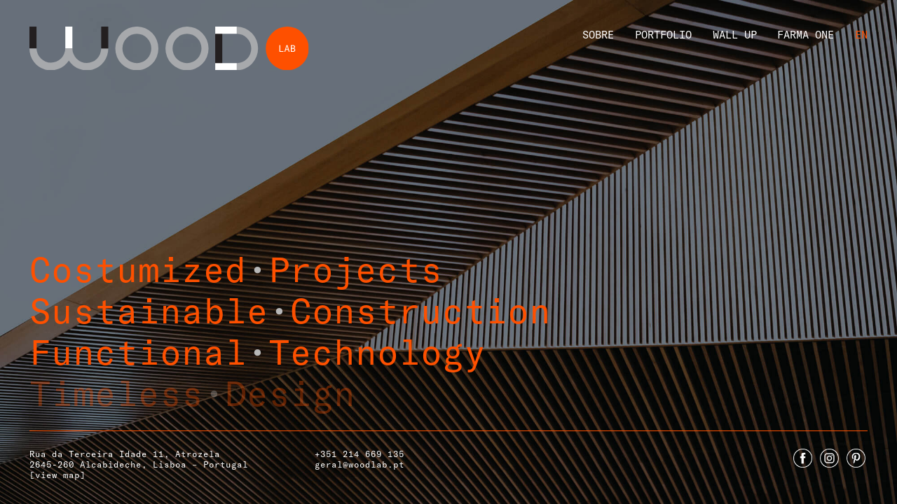

--- FILE ---
content_type: text/html; charset=UTF-8
request_url: https://woodlab.pt/
body_size: 25510
content:

<!DOCTYPE html>
<html lang="pt-pt" class="no-js no-svg">

<head>
    <meta charset="UTF-8">
    <meta name="viewport" content="width=device-width, initial-scale=1">
    <link rel="profile" href="https://gmpg.org/xfn/11">
    <title>Wood Lab</title>
    <meta name='robots' content='noindex, nofollow' />
	<style>img:is([sizes="auto" i], [sizes^="auto," i]) { contain-intrinsic-size: 3000px 1500px }</style>
	<link rel="alternate" hreflang="pt-pt" href="https://woodlab.pt/" />
<link rel="alternate" hreflang="en" href="https://woodlab.pt/en/" />
<link rel="alternate" hreflang="x-default" href="https://woodlab.pt/" />

<!-- The SEO Framework by Sybre Waaijer -->
<link rel="canonical" href="https://woodlab.pt/" />
<meta name="description" content="A WOOD LAB é uma carpintaria que faz projetos à medida do cliente utilizando tecnologia de ponta." />
<meta property="og:type" content="website" />
<meta property="og:locale" content="pt_PT" />
<meta property="og:site_name" content="Wood Lab" />
<meta property="og:title" content="Wood Lab" />
<meta property="og:description" content="A WOOD LAB é uma carpintaria que faz projetos à medida do cliente utilizando tecnologia de ponta." />
<meta property="og:url" content="https://woodlab.pt/" />
<meta property="og:image" content="https://woodlab.pt/wp-content/uploads/2020/09/cropped-WOOD_LAB-1.png" />
<meta property="og:image:width" content="1200" />
<meta property="og:image:height" content="630" />
<meta property="og:image:alt" content="cropped WOOD LAB 1" />
<meta name="twitter:card" content="summary_large_image" />
<meta name="twitter:title" content="Wood Lab" />
<meta name="twitter:description" content="A WOOD LAB é uma carpintaria que faz projetos à medida do cliente utilizando tecnologia de ponta." />
<meta name="twitter:image" content="https://woodlab.pt/wp-content/uploads/2020/09/cropped-WOOD_LAB-1.png" />
<meta name="twitter:image:alt" content="cropped WOOD LAB 1" />
<script type="application/ld+json">{"@context":"https://schema.org","@graph":[{"@type":"WebSite","@id":"https://woodlab.pt/#/schema/WebSite","url":"https://woodlab.pt/","name":"Wood Lab","inLanguage":"pt-PT","potentialAction":{"@type":"SearchAction","target":{"@type":"EntryPoint","urlTemplate":"https://woodlab.pt/search/{search_term_string}/"},"query-input":"required name=search_term_string"},"publisher":{"@id":"https://woodlab.pt/#/schema/Organization"}},{"@type":"WebPage","@id":"https://woodlab.pt/","url":"https://woodlab.pt/","name":"Wood Lab","description":"A WOOD LAB é uma carpintaria que faz projetos à medida do cliente utilizando tecnologia de ponta.","inLanguage":"pt-PT","isPartOf":{"@id":"https://woodlab.pt/#/schema/WebSite"},"breadcrumb":{"@type":"BreadcrumbList","@id":"https://woodlab.pt/#/schema/BreadcrumbList","itemListElement":{"@type":"ListItem","position":1,"name":"Wood Lab"}},"about":{"@id":"https://woodlab.pt/#/schema/Organization"}},{"@type":"Organization","@id":"https://woodlab.pt/#/schema/Organization","name":"Wood Lab","url":"https://woodlab.pt/","logo":{"@type":"ImageObject","url":"https://woodlab.pt/wp-content/uploads/2020/10/cropped-wood-lab-favico.png","contentUrl":"https://woodlab.pt/wp-content/uploads/2020/10/cropped-wood-lab-favico.png","width":512,"height":512}}]}</script>
<!-- / The SEO Framework by Sybre Waaijer | 34.38ms meta | 8.21ms boot -->

<link rel='dns-prefetch' href='//ajax.googleapis.com' />
<link rel='dns-prefetch' href='//player.vimeo.com' />
<link rel='dns-prefetch' href='//www.googletagmanager.com' />
<script type="text/javascript">
/* <![CDATA[ */
window._wpemojiSettings = {"baseUrl":"https:\/\/s.w.org\/images\/core\/emoji\/16.0.1\/72x72\/","ext":".png","svgUrl":"https:\/\/s.w.org\/images\/core\/emoji\/16.0.1\/svg\/","svgExt":".svg","source":{"concatemoji":"https:\/\/woodlab.pt\/wp-includes\/js\/wp-emoji-release.min.js?ver=6.8.3"}};
/*! This file is auto-generated */
!function(s,n){var o,i,e;function c(e){try{var t={supportTests:e,timestamp:(new Date).valueOf()};sessionStorage.setItem(o,JSON.stringify(t))}catch(e){}}function p(e,t,n){e.clearRect(0,0,e.canvas.width,e.canvas.height),e.fillText(t,0,0);var t=new Uint32Array(e.getImageData(0,0,e.canvas.width,e.canvas.height).data),a=(e.clearRect(0,0,e.canvas.width,e.canvas.height),e.fillText(n,0,0),new Uint32Array(e.getImageData(0,0,e.canvas.width,e.canvas.height).data));return t.every(function(e,t){return e===a[t]})}function u(e,t){e.clearRect(0,0,e.canvas.width,e.canvas.height),e.fillText(t,0,0);for(var n=e.getImageData(16,16,1,1),a=0;a<n.data.length;a++)if(0!==n.data[a])return!1;return!0}function f(e,t,n,a){switch(t){case"flag":return n(e,"\ud83c\udff3\ufe0f\u200d\u26a7\ufe0f","\ud83c\udff3\ufe0f\u200b\u26a7\ufe0f")?!1:!n(e,"\ud83c\udde8\ud83c\uddf6","\ud83c\udde8\u200b\ud83c\uddf6")&&!n(e,"\ud83c\udff4\udb40\udc67\udb40\udc62\udb40\udc65\udb40\udc6e\udb40\udc67\udb40\udc7f","\ud83c\udff4\u200b\udb40\udc67\u200b\udb40\udc62\u200b\udb40\udc65\u200b\udb40\udc6e\u200b\udb40\udc67\u200b\udb40\udc7f");case"emoji":return!a(e,"\ud83e\udedf")}return!1}function g(e,t,n,a){var r="undefined"!=typeof WorkerGlobalScope&&self instanceof WorkerGlobalScope?new OffscreenCanvas(300,150):s.createElement("canvas"),o=r.getContext("2d",{willReadFrequently:!0}),i=(o.textBaseline="top",o.font="600 32px Arial",{});return e.forEach(function(e){i[e]=t(o,e,n,a)}),i}function t(e){var t=s.createElement("script");t.src=e,t.defer=!0,s.head.appendChild(t)}"undefined"!=typeof Promise&&(o="wpEmojiSettingsSupports",i=["flag","emoji"],n.supports={everything:!0,everythingExceptFlag:!0},e=new Promise(function(e){s.addEventListener("DOMContentLoaded",e,{once:!0})}),new Promise(function(t){var n=function(){try{var e=JSON.parse(sessionStorage.getItem(o));if("object"==typeof e&&"number"==typeof e.timestamp&&(new Date).valueOf()<e.timestamp+604800&&"object"==typeof e.supportTests)return e.supportTests}catch(e){}return null}();if(!n){if("undefined"!=typeof Worker&&"undefined"!=typeof OffscreenCanvas&&"undefined"!=typeof URL&&URL.createObjectURL&&"undefined"!=typeof Blob)try{var e="postMessage("+g.toString()+"("+[JSON.stringify(i),f.toString(),p.toString(),u.toString()].join(",")+"));",a=new Blob([e],{type:"text/javascript"}),r=new Worker(URL.createObjectURL(a),{name:"wpTestEmojiSupports"});return void(r.onmessage=function(e){c(n=e.data),r.terminate(),t(n)})}catch(e){}c(n=g(i,f,p,u))}t(n)}).then(function(e){for(var t in e)n.supports[t]=e[t],n.supports.everything=n.supports.everything&&n.supports[t],"flag"!==t&&(n.supports.everythingExceptFlag=n.supports.everythingExceptFlag&&n.supports[t]);n.supports.everythingExceptFlag=n.supports.everythingExceptFlag&&!n.supports.flag,n.DOMReady=!1,n.readyCallback=function(){n.DOMReady=!0}}).then(function(){return e}).then(function(){var e;n.supports.everything||(n.readyCallback(),(e=n.source||{}).concatemoji?t(e.concatemoji):e.wpemoji&&e.twemoji&&(t(e.twemoji),t(e.wpemoji)))}))}((window,document),window._wpemojiSettings);
/* ]]> */
</script>
<style id='wp-emoji-styles-inline-css' type='text/css'>

	img.wp-smiley, img.emoji {
		display: inline !important;
		border: none !important;
		box-shadow: none !important;
		height: 1em !important;
		width: 1em !important;
		margin: 0 0.07em !important;
		vertical-align: -0.1em !important;
		background: none !important;
		padding: 0 !important;
	}
</style>
<link rel='stylesheet' id='wp-block-library-css' href='https://woodlab.pt/wp-includes/css/dist/block-library/style.min.css?ver=6.8.3' type='text/css' media='all' />
<style id='classic-theme-styles-inline-css' type='text/css'>
/*! This file is auto-generated */
.wp-block-button__link{color:#fff;background-color:#32373c;border-radius:9999px;box-shadow:none;text-decoration:none;padding:calc(.667em + 2px) calc(1.333em + 2px);font-size:1.125em}.wp-block-file__button{background:#32373c;color:#fff;text-decoration:none}
</style>
<style id='global-styles-inline-css' type='text/css'>
:root{--wp--preset--aspect-ratio--square: 1;--wp--preset--aspect-ratio--4-3: 4/3;--wp--preset--aspect-ratio--3-4: 3/4;--wp--preset--aspect-ratio--3-2: 3/2;--wp--preset--aspect-ratio--2-3: 2/3;--wp--preset--aspect-ratio--16-9: 16/9;--wp--preset--aspect-ratio--9-16: 9/16;--wp--preset--color--black: #000000;--wp--preset--color--cyan-bluish-gray: #abb8c3;--wp--preset--color--white: #ffffff;--wp--preset--color--pale-pink: #f78da7;--wp--preset--color--vivid-red: #cf2e2e;--wp--preset--color--luminous-vivid-orange: #ff6900;--wp--preset--color--luminous-vivid-amber: #fcb900;--wp--preset--color--light-green-cyan: #7bdcb5;--wp--preset--color--vivid-green-cyan: #00d084;--wp--preset--color--pale-cyan-blue: #8ed1fc;--wp--preset--color--vivid-cyan-blue: #0693e3;--wp--preset--color--vivid-purple: #9b51e0;--wp--preset--gradient--vivid-cyan-blue-to-vivid-purple: linear-gradient(135deg,rgba(6,147,227,1) 0%,rgb(155,81,224) 100%);--wp--preset--gradient--light-green-cyan-to-vivid-green-cyan: linear-gradient(135deg,rgb(122,220,180) 0%,rgb(0,208,130) 100%);--wp--preset--gradient--luminous-vivid-amber-to-luminous-vivid-orange: linear-gradient(135deg,rgba(252,185,0,1) 0%,rgba(255,105,0,1) 100%);--wp--preset--gradient--luminous-vivid-orange-to-vivid-red: linear-gradient(135deg,rgba(255,105,0,1) 0%,rgb(207,46,46) 100%);--wp--preset--gradient--very-light-gray-to-cyan-bluish-gray: linear-gradient(135deg,rgb(238,238,238) 0%,rgb(169,184,195) 100%);--wp--preset--gradient--cool-to-warm-spectrum: linear-gradient(135deg,rgb(74,234,220) 0%,rgb(151,120,209) 20%,rgb(207,42,186) 40%,rgb(238,44,130) 60%,rgb(251,105,98) 80%,rgb(254,248,76) 100%);--wp--preset--gradient--blush-light-purple: linear-gradient(135deg,rgb(255,206,236) 0%,rgb(152,150,240) 100%);--wp--preset--gradient--blush-bordeaux: linear-gradient(135deg,rgb(254,205,165) 0%,rgb(254,45,45) 50%,rgb(107,0,62) 100%);--wp--preset--gradient--luminous-dusk: linear-gradient(135deg,rgb(255,203,112) 0%,rgb(199,81,192) 50%,rgb(65,88,208) 100%);--wp--preset--gradient--pale-ocean: linear-gradient(135deg,rgb(255,245,203) 0%,rgb(182,227,212) 50%,rgb(51,167,181) 100%);--wp--preset--gradient--electric-grass: linear-gradient(135deg,rgb(202,248,128) 0%,rgb(113,206,126) 100%);--wp--preset--gradient--midnight: linear-gradient(135deg,rgb(2,3,129) 0%,rgb(40,116,252) 100%);--wp--preset--font-size--small: 13px;--wp--preset--font-size--medium: 20px;--wp--preset--font-size--large: 36px;--wp--preset--font-size--x-large: 42px;--wp--preset--spacing--20: 0.44rem;--wp--preset--spacing--30: 0.67rem;--wp--preset--spacing--40: 1rem;--wp--preset--spacing--50: 1.5rem;--wp--preset--spacing--60: 2.25rem;--wp--preset--spacing--70: 3.38rem;--wp--preset--spacing--80: 5.06rem;--wp--preset--shadow--natural: 6px 6px 9px rgba(0, 0, 0, 0.2);--wp--preset--shadow--deep: 12px 12px 50px rgba(0, 0, 0, 0.4);--wp--preset--shadow--sharp: 6px 6px 0px rgba(0, 0, 0, 0.2);--wp--preset--shadow--outlined: 6px 6px 0px -3px rgba(255, 255, 255, 1), 6px 6px rgba(0, 0, 0, 1);--wp--preset--shadow--crisp: 6px 6px 0px rgba(0, 0, 0, 1);}:where(.is-layout-flex){gap: 0.5em;}:where(.is-layout-grid){gap: 0.5em;}body .is-layout-flex{display: flex;}.is-layout-flex{flex-wrap: wrap;align-items: center;}.is-layout-flex > :is(*, div){margin: 0;}body .is-layout-grid{display: grid;}.is-layout-grid > :is(*, div){margin: 0;}:where(.wp-block-columns.is-layout-flex){gap: 2em;}:where(.wp-block-columns.is-layout-grid){gap: 2em;}:where(.wp-block-post-template.is-layout-flex){gap: 1.25em;}:where(.wp-block-post-template.is-layout-grid){gap: 1.25em;}.has-black-color{color: var(--wp--preset--color--black) !important;}.has-cyan-bluish-gray-color{color: var(--wp--preset--color--cyan-bluish-gray) !important;}.has-white-color{color: var(--wp--preset--color--white) !important;}.has-pale-pink-color{color: var(--wp--preset--color--pale-pink) !important;}.has-vivid-red-color{color: var(--wp--preset--color--vivid-red) !important;}.has-luminous-vivid-orange-color{color: var(--wp--preset--color--luminous-vivid-orange) !important;}.has-luminous-vivid-amber-color{color: var(--wp--preset--color--luminous-vivid-amber) !important;}.has-light-green-cyan-color{color: var(--wp--preset--color--light-green-cyan) !important;}.has-vivid-green-cyan-color{color: var(--wp--preset--color--vivid-green-cyan) !important;}.has-pale-cyan-blue-color{color: var(--wp--preset--color--pale-cyan-blue) !important;}.has-vivid-cyan-blue-color{color: var(--wp--preset--color--vivid-cyan-blue) !important;}.has-vivid-purple-color{color: var(--wp--preset--color--vivid-purple) !important;}.has-black-background-color{background-color: var(--wp--preset--color--black) !important;}.has-cyan-bluish-gray-background-color{background-color: var(--wp--preset--color--cyan-bluish-gray) !important;}.has-white-background-color{background-color: var(--wp--preset--color--white) !important;}.has-pale-pink-background-color{background-color: var(--wp--preset--color--pale-pink) !important;}.has-vivid-red-background-color{background-color: var(--wp--preset--color--vivid-red) !important;}.has-luminous-vivid-orange-background-color{background-color: var(--wp--preset--color--luminous-vivid-orange) !important;}.has-luminous-vivid-amber-background-color{background-color: var(--wp--preset--color--luminous-vivid-amber) !important;}.has-light-green-cyan-background-color{background-color: var(--wp--preset--color--light-green-cyan) !important;}.has-vivid-green-cyan-background-color{background-color: var(--wp--preset--color--vivid-green-cyan) !important;}.has-pale-cyan-blue-background-color{background-color: var(--wp--preset--color--pale-cyan-blue) !important;}.has-vivid-cyan-blue-background-color{background-color: var(--wp--preset--color--vivid-cyan-blue) !important;}.has-vivid-purple-background-color{background-color: var(--wp--preset--color--vivid-purple) !important;}.has-black-border-color{border-color: var(--wp--preset--color--black) !important;}.has-cyan-bluish-gray-border-color{border-color: var(--wp--preset--color--cyan-bluish-gray) !important;}.has-white-border-color{border-color: var(--wp--preset--color--white) !important;}.has-pale-pink-border-color{border-color: var(--wp--preset--color--pale-pink) !important;}.has-vivid-red-border-color{border-color: var(--wp--preset--color--vivid-red) !important;}.has-luminous-vivid-orange-border-color{border-color: var(--wp--preset--color--luminous-vivid-orange) !important;}.has-luminous-vivid-amber-border-color{border-color: var(--wp--preset--color--luminous-vivid-amber) !important;}.has-light-green-cyan-border-color{border-color: var(--wp--preset--color--light-green-cyan) !important;}.has-vivid-green-cyan-border-color{border-color: var(--wp--preset--color--vivid-green-cyan) !important;}.has-pale-cyan-blue-border-color{border-color: var(--wp--preset--color--pale-cyan-blue) !important;}.has-vivid-cyan-blue-border-color{border-color: var(--wp--preset--color--vivid-cyan-blue) !important;}.has-vivid-purple-border-color{border-color: var(--wp--preset--color--vivid-purple) !important;}.has-vivid-cyan-blue-to-vivid-purple-gradient-background{background: var(--wp--preset--gradient--vivid-cyan-blue-to-vivid-purple) !important;}.has-light-green-cyan-to-vivid-green-cyan-gradient-background{background: var(--wp--preset--gradient--light-green-cyan-to-vivid-green-cyan) !important;}.has-luminous-vivid-amber-to-luminous-vivid-orange-gradient-background{background: var(--wp--preset--gradient--luminous-vivid-amber-to-luminous-vivid-orange) !important;}.has-luminous-vivid-orange-to-vivid-red-gradient-background{background: var(--wp--preset--gradient--luminous-vivid-orange-to-vivid-red) !important;}.has-very-light-gray-to-cyan-bluish-gray-gradient-background{background: var(--wp--preset--gradient--very-light-gray-to-cyan-bluish-gray) !important;}.has-cool-to-warm-spectrum-gradient-background{background: var(--wp--preset--gradient--cool-to-warm-spectrum) !important;}.has-blush-light-purple-gradient-background{background: var(--wp--preset--gradient--blush-light-purple) !important;}.has-blush-bordeaux-gradient-background{background: var(--wp--preset--gradient--blush-bordeaux) !important;}.has-luminous-dusk-gradient-background{background: var(--wp--preset--gradient--luminous-dusk) !important;}.has-pale-ocean-gradient-background{background: var(--wp--preset--gradient--pale-ocean) !important;}.has-electric-grass-gradient-background{background: var(--wp--preset--gradient--electric-grass) !important;}.has-midnight-gradient-background{background: var(--wp--preset--gradient--midnight) !important;}.has-small-font-size{font-size: var(--wp--preset--font-size--small) !important;}.has-medium-font-size{font-size: var(--wp--preset--font-size--medium) !important;}.has-large-font-size{font-size: var(--wp--preset--font-size--large) !important;}.has-x-large-font-size{font-size: var(--wp--preset--font-size--x-large) !important;}
:where(.wp-block-post-template.is-layout-flex){gap: 1.25em;}:where(.wp-block-post-template.is-layout-grid){gap: 1.25em;}
:where(.wp-block-columns.is-layout-flex){gap: 2em;}:where(.wp-block-columns.is-layout-grid){gap: 2em;}
:root :where(.wp-block-pullquote){font-size: 1.5em;line-height: 1.6;}
</style>
<link rel='stylesheet' id='styles-css' href='https://woodlab.pt/wp-content/themes/woodlab/dist/main.css?ver=477304970' type='text/css' media='all' />

<!-- Google tag (gtag.js) snippet added by Site Kit -->
<!-- Google Analytics snippet added by Site Kit -->
<script type="text/javascript" src="https://www.googletagmanager.com/gtag/js?id=GT-NBJF9XZ" id="google_gtagjs-js" async></script>
<script type="text/javascript" id="google_gtagjs-js-after">
/* <![CDATA[ */
window.dataLayer = window.dataLayer || [];function gtag(){dataLayer.push(arguments);}
gtag("set","linker",{"domains":["woodlab.pt"]});
gtag("js", new Date());
gtag("set", "developer_id.dZTNiMT", true);
gtag("config", "GT-NBJF9XZ");
 window._googlesitekit = window._googlesitekit || {}; window._googlesitekit.throttledEvents = []; window._googlesitekit.gtagEvent = (name, data) => { var key = JSON.stringify( { name, data } ); if ( !! window._googlesitekit.throttledEvents[ key ] ) { return; } window._googlesitekit.throttledEvents[ key ] = true; setTimeout( () => { delete window._googlesitekit.throttledEvents[ key ]; }, 5 ); gtag( "event", name, { ...data, event_source: "site-kit" } ); }; 
/* ]]> */
</script>
<link rel="https://api.w.org/" href="https://woodlab.pt/wp-json/" /><link rel="EditURI" type="application/rsd+xml" title="RSD" href="https://woodlab.pt/xmlrpc.php?rsd" />
<meta name="generator" content="WPML ver:4.8.6 stt:1,41;" />
<meta name="generator" content="Site Kit by Google 1.170.0" /><meta name="google-site-verification" content="1f1w019F3jqsEV2un5kqvOOHLumZTa6mM6Rbye9xn0A"><link rel="icon" href="https://woodlab.pt/wp-content/uploads/2020/10/cropped-wood-lab-favico-32x32.png" sizes="32x32" />
<link rel="icon" href="https://woodlab.pt/wp-content/uploads/2020/10/cropped-wood-lab-favico-192x192.png" sizes="192x192" />
<link rel="apple-touch-icon" href="https://woodlab.pt/wp-content/uploads/2020/10/cropped-wood-lab-favico-180x180.png" />
<meta name="msapplication-TileImage" content="https://woodlab.pt/wp-content/uploads/2020/10/cropped-wood-lab-favico-270x270.png" />
</head>

<body data-rsssl=1 class="home blog wp-theme-woodlab">
        <div id="page" class="site">

        <header>
            <div class="container-fluid">
                <div class="row">
                    <div class="col-md-5 col-10 logo">
                        <a href="https://woodlab.pt"><img src="https://woodlab.pt/wp-content/themes/woodlab/assets/img/wood-lab-logo.svg" alt="wood lab logo"></a>
                    </div>
                    <div class="col burger">
                        <div></div>
                        <div></div>
                        <div></div>
                    </div>
                    <nav class="col">
                        <ul>
                                                            <li class=""><a href="https://woodlab.pt/sobre">Sobre</a></li>
                                <li class=""><a href="https://woodlab.pt/portfolio">Portfolio</a></li>
                                <li><a href="https://www.wallup.pt/" target="_blank">Wall Up</a></li>
                                <li><a href="https://www.farmaone.pt/" target="_blank">Farma One</a></li>
                                                        <li class="lang">
                                <a href="https://woodlab.pt/en/">En</a>                            </li>
                        </ul>
                        <div class="footer-mobile">
                            <div class="">
                                <div class="border"></div>
                            </div>
                            <div class="+">
                                Rua da Terceira Idade 11, Atrozela<br />
                                2645-260 Alcabideche, Lisboa – Portugal<br />
                                <a href="https://www.google.com/maps/place/wall+up+Lda/@38.7421303,-9.3982246,17.02z/data=!4m5!3m4!1s0xd1ec5ea6e98d955:0xadbca283482aa769!8m2!3d38.7421489!4d-9.3960631" target="_blank">[view map]</a>
                            </div>
                            <div class="">
                                +351 214 669 135<br />
                                <a href="mailto:geral@woodlab.pt">geral@woodlab.pt</a>
                            </div>
                            <div class="social">
                                <a href="https://www.facebook.com/Wood-Lab-105325214682200/" target="_blank"><img src="https://woodlab.pt/wp-content/themes/woodlab/assets/img/wood-lab-facebook.png" alt="wood lab facebook"></a>
                                <a href="https://www.instagram.com/wood_lab_carpintaria/" target="_blank"><img src="https://woodlab.pt/wp-content/themes/woodlab/assets/img/wood-lab-instagram.png" alt="wood lab instagram"></a>
                                <a href="https://www.pinterest.pt/wood_lab/" target="_blank">
                                    <img src="https://woodlab.pt/wp-content/themes/woodlab/assets/img/wood-lab-pintarest.png" alt="wood lab instagram">
                                </a>
                            </div>

                        </div>

                    </nav>
                </div>
            </div>
        </header>
<div class="background">

</div>

<main id="site-content" role="main">

    <div class="container-fluid">
        <div class="row">
            <div class="col keywords-wrapper">
                <div class="keywords-content">
                    <div class="show-home">Costumized<span class="grey">•</span>Projects</div>
                    <div class="show-home">Sustainable<span class="grey">•</span>Construction</div>
                    <div class="show-home">Functional<span class="grey">•</span>Technology</div>
                    <div class="show-home">Timeless<span class="grey">•</span>Design</div>
                </div>
            </div>
        </div>
    </div>


</main>


<footer>
    <div class="container-fluid">
        <div class="row">
            <div class="col-12">
                <div class="border"></div>
            </div>
            <div class="col-md-4">
                Rua da Terceira Idade 11, Atrozela<br />
                2645-260 Alcabideche, Lisboa – Portugal<br />
                <a href="https://www.google.com/maps/place/wall+up+Lda/@38.7421303,-9.3982246,17.02z/data=!4m5!3m4!1s0xd1ec5ea6e98d955:0xadbca283482aa769!8m2!3d38.7421489!4d-9.3960631" target="_blank">[view map]</a>
            </div>
            <div class="col-md-2">
                +351 214 669 135<br />
                <a href="mailto:geral@woodlab.pt">geral@woodlab.pt</a>
            </div>
            <div class="col-md-6 social">
                <a href="https://www.facebook.com/Wood-Lab-105325214682200/" target="_blank"><img src="https://woodlab.pt/wp-content/themes/woodlab/assets/img/wood-lab-facebook.png" alt="wood lab facebook"></a> 
                <a href="https://www.instagram.com/wood_lab_carpintaria/" target="_blank"><img src="https://woodlab.pt/wp-content/themes/woodlab/assets/img/wood-lab-instagram.png" alt="wood lab instagram"></a>
                <a href="https://www.pinterest.pt/wood_lab/" target="_blank">
                <img src="https://woodlab.pt/wp-content/themes/woodlab/assets/img/wood-lab-pintarest.png" alt="wood lab pintarest">
                </a>
            </div>
        </div>
    </div>
</footer>
</div>

<script type="speculationrules">
{"prefetch":[{"source":"document","where":{"and":[{"href_matches":"\/*"},{"not":{"href_matches":["\/wp-*.php","\/wp-admin\/*","\/wp-content\/uploads\/*","\/wp-content\/*","\/wp-content\/plugins\/*","\/wp-content\/themes\/woodlab\/*","\/*\\?(.+)"]}},{"not":{"selector_matches":"a[rel~=\"nofollow\"]"}},{"not":{"selector_matches":".no-prefetch, .no-prefetch a"}}]},"eagerness":"conservative"}]}
</script>
<script type="text/javascript" src="https://ajax.googleapis.com/ajax/libs/jquery/3.4.1/jquery.min.js" id="jqueryjs-js"></script>
<script src="https://woodlab.pt/wp-content/cache/minify/7631c.js"></script>

<script type="text/javascript" src="https://player.vimeo.com/api/player.js" id="vimeojs-js"></script>

</body>

</html>
<!--
Performance optimized by W3 Total Cache. Learn more: https://www.boldgrid.com/w3-total-cache/?utm_source=w3tc&utm_medium=footer_comment&utm_campaign=free_plugin

Page Caching using Disk: Enhanced 
Minified using Disk

Served from: woodlab.pt @ 2026-01-24 17:40:13 by W3 Total Cache
-->

--- FILE ---
content_type: text/css
request_url: https://woodlab.pt/wp-content/themes/woodlab/dist/main.css?ver=477304970
body_size: 529235
content:
:root{font-size:1.3vw;line-height:1.3em}html,body,div,span,applet,object,iframe,h1,h2,h3,h4,h5,h6,p,blockquote,pre,a,abbr,acronym,address,big,cite,code,del,dfn,em,img,ins,kbd,q,s,samp,small,strike,strong,sub,sup,tt,var,b,u,i,center,dl,dt,dd,ol,ul,li,fieldset,form,label,legend,table,caption,tbody,tfoot,thead,tr,th,td,article,aside,canvas,details,embed,figure,figcaption,footer,header,hgroup,menu,nav,output,ruby,section,summary,time,mark,audio,video{margin:0;padding:0;border:0;font-size:100%;vertical-align:baseline}article,aside,details,figcaption,figure,footer,header,hgroup,menu,nav,section{display:block}ol,ul{list-style:none}blockquote,q{quotes:none}blockquote:before,blockquote:after{content:'';content:none}q:before,q:after{content:'';content:none}table{border-collapse:collapse;border-spacing:0}@font-face{font-family:'swiper-icons';src:url("data:application/font-woff;charset=utf-8;base64, [base64]//wADZ2x5ZgAAAywAAADMAAAD2MHtryVoZWFkAAABbAAAADAAAAA2E2+eoWhoZWEAAAGcAAAAHwAAACQC9gDzaG10eAAAAigAAAAZAAAArgJkABFsb2NhAAAC0AAAAFoAAABaFQAUGG1heHAAAAG8AAAAHwAAACAAcABAbmFtZQAAA/gAAAE5AAACXvFdBwlwb3N0AAAFNAAAAGIAAACE5s74hXjaY2BkYGAAYpf5Hu/j+W2+MnAzMYDAzaX6QjD6/4//Bxj5GA8AuRwMYGkAPywL13jaY2BkYGA88P8Agx4j+/8fQDYfA1AEBWgDAIB2BOoAeNpjYGRgYNBh4GdgYgABEMnIABJzYNADCQAACWgAsQB42mNgYfzCOIGBlYGB0YcxjYGBwR1Kf2WQZGhhYGBiYGVmgAFGBiQQkOaawtDAoMBQxXjg/wEGPcYDDA4wNUA2CCgwsAAAO4EL6gAAeNpj2M0gyAACqxgGNWBkZ2D4/wMA+xkDdgAAAHjaY2BgYGaAYBkGRgYQiAHyGMF8FgYHIM3DwMHABGQrMOgyWDLEM1T9/w8UBfEMgLzE////P/5//f/V/xv+r4eaAAeMbAxwIUYmIMHEgKYAYjUcsDAwsLKxc3BycfPw8jEQA/[base64]/uznmfPFBNODM2K7MTQ45YEAZqGP81AmGGcF3iPqOop0r1SPTaTbVkfUe4HXj97wYE+yNwWYxwWu4v1ugWHgo3S1XdZEVqWM7ET0cfnLGxWfkgR42o2PvWrDMBSFj/IHLaF0zKjRgdiVMwScNRAoWUoH78Y2icB/yIY09An6AH2Bdu/UB+yxopYshQiEvnvu0dURgDt8QeC8PDw7Fpji3fEA4z/PEJ6YOB5hKh4dj3EvXhxPqH/SKUY3rJ7srZ4FZnh1PMAtPhwP6fl2PMJMPDgeQ4rY8YT6Gzao0eAEA409DuggmTnFnOcSCiEiLMgxCiTI6Cq5DZUd3Qmp10vO0LaLTd2cjN4fOumlc7lUYbSQcZFkutRG7g6JKZKy0RmdLY680CDnEJ+UMkpFFe1RN7nxdVpXrC4aTtnaurOnYercZg2YVmLN/d/gczfEimrE/fs/bOuq29Zmn8tloORaXgZgGa78yO9/cnXm2BpaGvq25Dv9S4E9+5SIc9PqupJKhYFSSl47+Qcr1mYNAAAAeNptw0cKwkAAAMDZJA8Q7OUJvkLsPfZ6zFVERPy8qHh2YER+3i/BP83vIBLLySsoKimrqKqpa2hp6+jq6RsYGhmbmJqZSy0sraxtbO3sHRydnEMU4uR6yx7JJXveP7WrDycAAAAAAAH//wACeNpjYGRgYOABYhkgZgJCZgZNBkYGLQZtIJsFLMYAAAw3ALgAeNolizEKgDAQBCchRbC2sFER0YD6qVQiBCv/H9ezGI6Z5XBAw8CBK/m5iQQVauVbXLnOrMZv2oLdKFa8Pjuru2hJzGabmOSLzNMzvutpB3N42mNgZGBg4GKQYzBhYMxJLMlj4GBgAYow/P/PAJJhLM6sSoWKfWCAAwDAjgbRAAB42mNgYGBkAIIbCZo5IPrmUn0hGA0AO8EFTQAA") format("woff");font-weight:400;font-style:normal}:root{--swiper-theme-color: #007aff}.swiper-container{margin-left:auto;margin-right:auto;position:relative;overflow:hidden;list-style:none;padding:0;z-index:1}.swiper-container-vertical>.swiper-wrapper{flex-direction:column}.swiper-wrapper{position:relative;width:100%;height:100%;z-index:1;display:flex;transition-property:transform;box-sizing:content-box}.swiper-container-android .swiper-slide,.swiper-wrapper{transform:translate3d(0px, 0, 0)}.swiper-container-multirow>.swiper-wrapper{flex-wrap:wrap}.swiper-container-multirow-column>.swiper-wrapper{flex-wrap:wrap;flex-direction:column}.swiper-container-free-mode>.swiper-wrapper{transition-timing-function:ease-out;margin:0 auto}.swiper-slide{flex-shrink:0;width:100%;height:100%;position:relative;transition-property:transform}.swiper-slide-invisible-blank{visibility:hidden}.swiper-container-autoheight,.swiper-container-autoheight .swiper-slide{height:auto}.swiper-container-autoheight .swiper-wrapper{align-items:flex-start;transition-property:transform, height}.swiper-container-3d{perspective:1200px}.swiper-container-3d .swiper-wrapper,.swiper-container-3d .swiper-slide,.swiper-container-3d .swiper-slide-shadow-left,.swiper-container-3d .swiper-slide-shadow-right,.swiper-container-3d .swiper-slide-shadow-top,.swiper-container-3d .swiper-slide-shadow-bottom,.swiper-container-3d .swiper-cube-shadow{transform-style:preserve-3d}.swiper-container-3d .swiper-slide-shadow-left,.swiper-container-3d .swiper-slide-shadow-right,.swiper-container-3d .swiper-slide-shadow-top,.swiper-container-3d .swiper-slide-shadow-bottom{position:absolute;left:0;top:0;width:100%;height:100%;pointer-events:none;z-index:10}.swiper-container-3d .swiper-slide-shadow-left{background-image:linear-gradient(to left, rgba(0,0,0,0.5), rgba(0,0,0,0))}.swiper-container-3d .swiper-slide-shadow-right{background-image:linear-gradient(to right, rgba(0,0,0,0.5), rgba(0,0,0,0))}.swiper-container-3d .swiper-slide-shadow-top{background-image:linear-gradient(to top, rgba(0,0,0,0.5), rgba(0,0,0,0))}.swiper-container-3d .swiper-slide-shadow-bottom{background-image:linear-gradient(to bottom, rgba(0,0,0,0.5), rgba(0,0,0,0))}.swiper-container-css-mode>.swiper-wrapper{overflow:auto;scrollbar-width:none;-ms-overflow-style:none}.swiper-container-css-mode>.swiper-wrapper::-webkit-scrollbar{display:none}.swiper-container-css-mode>.swiper-wrapper>.swiper-slide{scroll-snap-align:start start}.swiper-container-horizontal.swiper-container-css-mode>.swiper-wrapper{scroll-snap-type:x mandatory}.swiper-container-vertical.swiper-container-css-mode>.swiper-wrapper{scroll-snap-type:y mandatory}:root{--swiper-navigation-size: 44px}.swiper-button-prev,.swiper-button-next{position:absolute;top:50%;width:calc(var(--swiper-navigation-size) / 44 * 27);height:var(--swiper-navigation-size);margin-top:calc(-1 * var(--swiper-navigation-size) / 2);z-index:10;cursor:pointer;display:flex;align-items:center;justify-content:center;color:var(--swiper-navigation-color, var(--swiper-theme-color))}.swiper-button-prev.swiper-button-disabled,.swiper-button-next.swiper-button-disabled{opacity:0.35;cursor:auto;pointer-events:none}.swiper-button-prev:after,.swiper-button-next:after{font-family:swiper-icons;font-size:var(--swiper-navigation-size);text-transform:none !important;letter-spacing:0;text-transform:none;font-variant:initial;line-height:1}.swiper-button-prev,.swiper-container-rtl .swiper-button-next{left:10px;right:auto}.swiper-button-prev:after,.swiper-container-rtl .swiper-button-next:after{content:'prev'}.swiper-button-next,.swiper-container-rtl .swiper-button-prev{right:10px;left:auto}.swiper-button-next:after,.swiper-container-rtl .swiper-button-prev:after{content:'next'}.swiper-button-prev.swiper-button-white,.swiper-button-next.swiper-button-white{--swiper-navigation-color: #ffffff}.swiper-button-prev.swiper-button-black,.swiper-button-next.swiper-button-black{--swiper-navigation-color: #000000}.swiper-button-lock{display:none}.swiper-pagination{position:absolute;text-align:center;transition:300ms opacity;transform:translate3d(0, 0, 0);z-index:10}.swiper-pagination.swiper-pagination-hidden{opacity:0}.swiper-pagination-fraction,.swiper-pagination-custom,.swiper-container-horizontal>.swiper-pagination-bullets{bottom:10px;left:0;width:100%}.swiper-pagination-bullets-dynamic{overflow:hidden;font-size:0}.swiper-pagination-bullets-dynamic .swiper-pagination-bullet{transform:scale(0.33);position:relative}.swiper-pagination-bullets-dynamic .swiper-pagination-bullet-active{transform:scale(1)}.swiper-pagination-bullets-dynamic .swiper-pagination-bullet-active-main{transform:scale(1)}.swiper-pagination-bullets-dynamic .swiper-pagination-bullet-active-prev{transform:scale(0.66)}.swiper-pagination-bullets-dynamic .swiper-pagination-bullet-active-prev-prev{transform:scale(0.33)}.swiper-pagination-bullets-dynamic .swiper-pagination-bullet-active-next{transform:scale(0.66)}.swiper-pagination-bullets-dynamic .swiper-pagination-bullet-active-next-next{transform:scale(0.33)}.swiper-pagination-bullet{width:8px;height:8px;display:inline-block;border-radius:100%;background:#000;opacity:0.2}button.swiper-pagination-bullet{border:none;margin:0;padding:0;box-shadow:none;-webkit-appearance:none;-moz-appearance:none;appearance:none}.swiper-pagination-clickable .swiper-pagination-bullet{cursor:pointer}.swiper-pagination-bullet-active{opacity:1;background:var(--swiper-pagination-color, var(--swiper-theme-color))}.swiper-container-vertical>.swiper-pagination-bullets{right:10px;top:50%;transform:translate3d(0px, -50%, 0)}.swiper-container-vertical>.swiper-pagination-bullets .swiper-pagination-bullet{margin:6px 0;display:block}.swiper-container-vertical>.swiper-pagination-bullets.swiper-pagination-bullets-dynamic{top:50%;transform:translateY(-50%);width:8px}.swiper-container-vertical>.swiper-pagination-bullets.swiper-pagination-bullets-dynamic .swiper-pagination-bullet{display:inline-block;transition:200ms transform, 200ms top}.swiper-container-horizontal>.swiper-pagination-bullets .swiper-pagination-bullet{margin:0 4px}.swiper-container-horizontal>.swiper-pagination-bullets.swiper-pagination-bullets-dynamic{left:50%;transform:translateX(-50%);white-space:nowrap}.swiper-container-horizontal>.swiper-pagination-bullets.swiper-pagination-bullets-dynamic .swiper-pagination-bullet{transition:200ms transform, 200ms left}.swiper-container-horizontal.swiper-container-rtl>.swiper-pagination-bullets-dynamic .swiper-pagination-bullet{transition:200ms transform, 200ms right}.swiper-pagination-progressbar{background:rgba(0,0,0,0.25);position:absolute}.swiper-pagination-progressbar .swiper-pagination-progressbar-fill{background:var(--swiper-pagination-color, var(--swiper-theme-color));position:absolute;left:0;top:0;width:100%;height:100%;transform:scale(0);transform-origin:left top}.swiper-container-rtl .swiper-pagination-progressbar .swiper-pagination-progressbar-fill{transform-origin:right top}.swiper-container-horizontal>.swiper-pagination-progressbar,.swiper-container-vertical>.swiper-pagination-progressbar.swiper-pagination-progressbar-opposite{width:100%;height:4px;left:0;top:0}.swiper-container-vertical>.swiper-pagination-progressbar,.swiper-container-horizontal>.swiper-pagination-progressbar.swiper-pagination-progressbar-opposite{width:4px;height:100%;left:0;top:0}.swiper-pagination-white{--swiper-pagination-color: #ffffff}.swiper-pagination-black{--swiper-pagination-color: #000000}.swiper-pagination-lock{display:none}.swiper-scrollbar{border-radius:10px;position:relative;-ms-touch-action:none;background:rgba(0,0,0,0.1)}.swiper-container-horizontal>.swiper-scrollbar{position:absolute;left:1%;bottom:3px;z-index:50;height:5px;width:98%}.swiper-container-vertical>.swiper-scrollbar{position:absolute;right:3px;top:1%;z-index:50;width:5px;height:98%}.swiper-scrollbar-drag{height:100%;width:100%;position:relative;background:rgba(0,0,0,0.5);border-radius:10px;left:0;top:0}.swiper-scrollbar-cursor-drag{cursor:move}.swiper-scrollbar-lock{display:none}.swiper-zoom-container{width:100%;height:100%;display:flex;justify-content:center;align-items:center;text-align:center}.swiper-zoom-container>img,.swiper-zoom-container>svg,.swiper-zoom-container>canvas{max-width:100%;max-height:100%;object-fit:contain}.swiper-slide-zoomed{cursor:move}.swiper-lazy-preloader{width:42px;height:42px;position:absolute;left:50%;top:50%;margin-left:-21px;margin-top:-21px;z-index:10;transform-origin:50%;animation:swiper-preloader-spin 1s infinite linear;box-sizing:border-box;border:4px solid var(--swiper-preloader-color, var(--swiper-theme-color));border-radius:50%;border-top-color:transparent}.swiper-lazy-preloader-white{--swiper-preloader-color: #fff}.swiper-lazy-preloader-black{--swiper-preloader-color: #000}@keyframes swiper-preloader-spin{100%{transform:rotate(360deg)}}.swiper-container .swiper-notification{position:absolute;left:0;top:0;pointer-events:none;opacity:0;z-index:-1000}.swiper-container-fade.swiper-container-free-mode .swiper-slide{transition-timing-function:ease-out}.swiper-container-fade .swiper-slide{pointer-events:none;transition-property:opacity}.swiper-container-fade .swiper-slide .swiper-slide{pointer-events:none}.swiper-container-fade .swiper-slide-active,.swiper-container-fade .swiper-slide-active .swiper-slide-active{pointer-events:auto}.swiper-container-cube{overflow:visible}.swiper-container-cube .swiper-slide{pointer-events:none;-webkit-backface-visibility:hidden;backface-visibility:hidden;z-index:1;visibility:hidden;transform-origin:0 0;width:100%;height:100%}.swiper-container-cube .swiper-slide .swiper-slide{pointer-events:none}.swiper-container-cube.swiper-container-rtl .swiper-slide{transform-origin:100% 0}.swiper-container-cube .swiper-slide-active,.swiper-container-cube .swiper-slide-active .swiper-slide-active{pointer-events:auto}.swiper-container-cube .swiper-slide-active,.swiper-container-cube .swiper-slide-next,.swiper-container-cube .swiper-slide-prev,.swiper-container-cube .swiper-slide-next+.swiper-slide{pointer-events:auto;visibility:visible}.swiper-container-cube .swiper-slide-shadow-top,.swiper-container-cube .swiper-slide-shadow-bottom,.swiper-container-cube .swiper-slide-shadow-left,.swiper-container-cube .swiper-slide-shadow-right{z-index:0;-webkit-backface-visibility:hidden;backface-visibility:hidden}.swiper-container-cube .swiper-cube-shadow{position:absolute;left:0;bottom:0px;width:100%;height:100%;background:#000;opacity:0.6;-webkit-filter:blur(50px);filter:blur(50px);z-index:0}.swiper-container-flip{overflow:visible}.swiper-container-flip .swiper-slide{pointer-events:none;-webkit-backface-visibility:hidden;backface-visibility:hidden;z-index:1}.swiper-container-flip .swiper-slide .swiper-slide{pointer-events:none}.swiper-container-flip .swiper-slide-active,.swiper-container-flip .swiper-slide-active .swiper-slide-active{pointer-events:auto}.swiper-container-flip .swiper-slide-shadow-top,.swiper-container-flip .swiper-slide-shadow-bottom,.swiper-container-flip .swiper-slide-shadow-left,.swiper-container-flip .swiper-slide-shadow-right{z-index:0;-webkit-backface-visibility:hidden;backface-visibility:hidden}/*!
 * Bootstrap Grid v4.5.0 (https://getbootstrap.com/)
 * Copyright 2011-2020 The Bootstrap Authors
 * Copyright 2011-2020 Twitter, Inc.
 * Licensed under MIT (https://github.com/twbs/bootstrap/blob/master/LICENSE)
 */html{box-sizing:border-box;-ms-overflow-style:scrollbar}*,*::before,*::after{box-sizing:inherit}.container-fluid,.container-sm,.container-md,.container-lg,.container-xl{width:100%;padding-right:2rem;padding-left:2rem;margin-right:auto;margin-left:auto}@media (min-width: 769px){.container-fluid{padding-right:2.5rem;padding-left:2.5rem}}.row{display:-ms-flexbox;display:flex;-ms-flex-wrap:wrap;flex-wrap:wrap;margin-right:-.75rem;margin-left:-.75rem}.no-gutters{margin-right:0;margin-left:0}.no-gutters>.col,.no-gutters>[class*="col-"]{padding-right:0;padding-left:0}.col-1,.col-2,.col-3,.col-4,.col-5,.col-6,.col-7,.col-8,.col-9,.col-10,.col-11,.col-12,.col,.col-auto,.col-sm-1,.col-sm-2,.col-sm-3,.col-sm-4,.col-sm-5,.col-sm-6,.col-sm-7,.col-sm-8,.col-sm-9,.col-sm-10,.col-sm-11,.col-sm-12,.col-sm,.col-sm-auto,.col-md-1,.col-md-2,.col-md-3,.col-md-4,.col-md-5,.col-md-6,.col-md-7,.col-md-8,.col-md-9,.col-md-10,.col-md-11,.col-md-12,.col-md,.col-md-auto,.col-lg-1,.col-lg-2,.col-lg-3,.col-lg-4,.col-lg-5,.col-lg-6,.col-lg-7,.col-lg-8,.col-lg-9,.col-lg-10,.col-lg-11,.col-lg-12,.col-lg,.col-lg-auto,.col-xl-1,.col-xl-2,.col-xl-3,.col-xl-4,.col-xl-5,.col-xl-6,.col-xl-7,.col-xl-8,.col-xl-9,.col-xl-10,.col-xl-11,.col-xl-12,.col-xl,.col-xl-auto{position:relative;width:100%;padding-right:.75rem;padding-left:.75rem}.col{-ms-flex-preferred-size:0;flex-basis:0;-ms-flex-positive:1;flex-grow:1;min-width:0;max-width:100%}.row-cols-1>*{-ms-flex:0 0 100%;flex:0 0 100%;max-width:100%}.row-cols-2>*{-ms-flex:0 0 50%;flex:0 0 50%;max-width:50%}.row-cols-3>*{-ms-flex:0 0 33.333333%;flex:0 0 33.333333%;max-width:33.333333%}.row-cols-4>*{-ms-flex:0 0 25%;flex:0 0 25%;max-width:25%}.row-cols-5>*{-ms-flex:0 0 20%;flex:0 0 20%;max-width:20%}.row-cols-6>*{-ms-flex:0 0 16.666667%;flex:0 0 16.666667%;max-width:16.666667%}.col-auto{-ms-flex:0 0 auto;flex:0 0 auto;width:auto;max-width:100%}.col-1{-ms-flex:0 0 8.333333%;flex:0 0 8.333333%;max-width:8.333333%}.col-2{-ms-flex:0 0 16.666667%;flex:0 0 16.666667%;max-width:16.666667%}.col-3{-ms-flex:0 0 25%;flex:0 0 25%;max-width:25%}.col-4{-ms-flex:0 0 33.333333%;flex:0 0 33.333333%;max-width:33.333333%}.col-5{-ms-flex:0 0 41.666667%;flex:0 0 41.666667%;max-width:41.666667%}.col-6{-ms-flex:0 0 50%;flex:0 0 50%;max-width:50%}.col-7{-ms-flex:0 0 58.333333%;flex:0 0 58.333333%;max-width:58.333333%}.col-8{-ms-flex:0 0 66.666667%;flex:0 0 66.666667%;max-width:66.666667%}.col-9{-ms-flex:0 0 75%;flex:0 0 75%;max-width:75%}.col-10{-ms-flex:0 0 83.333333%;flex:0 0 83.333333%;max-width:83.333333%}.col-11{-ms-flex:0 0 91.666667%;flex:0 0 91.666667%;max-width:91.666667%}.col-12{-ms-flex:0 0 100%;flex:0 0 100%;max-width:100%}.order-first{-ms-flex-order:-1;order:-1}.order-last{-ms-flex-order:13;order:13}.order-0{-ms-flex-order:0;order:0}.order-1{-ms-flex-order:1;order:1}.order-2{-ms-flex-order:2;order:2}.order-3{-ms-flex-order:3;order:3}.order-4{-ms-flex-order:4;order:4}.order-5{-ms-flex-order:5;order:5}.order-6{-ms-flex-order:6;order:6}.order-7{-ms-flex-order:7;order:7}.order-8{-ms-flex-order:8;order:8}.order-9{-ms-flex-order:9;order:9}.order-10{-ms-flex-order:10;order:10}.order-11{-ms-flex-order:11;order:11}.order-12{-ms-flex-order:12;order:12}.offset-1{margin-left:8.333333%}.offset-2{margin-left:16.666667%}.offset-3{margin-left:25%}.offset-4{margin-left:33.333333%}.offset-5{margin-left:41.666667%}.offset-6{margin-left:50%}.offset-7{margin-left:58.333333%}.offset-8{margin-left:66.666667%}.offset-9{margin-left:75%}.offset-10{margin-left:83.333333%}.offset-11{margin-left:91.666667%}@media (min-width: 577px){.col-sm{-ms-flex-preferred-size:0;flex-basis:0;-ms-flex-positive:1;flex-grow:1;min-width:0;max-width:100%}.row-cols-sm-1>*{-ms-flex:0 0 100%;flex:0 0 100%;max-width:100%}.row-cols-sm-2>*{-ms-flex:0 0 50%;flex:0 0 50%;max-width:50%}.row-cols-sm-3>*{-ms-flex:0 0 33.333333%;flex:0 0 33.333333%;max-width:33.333333%}.row-cols-sm-4>*{-ms-flex:0 0 25%;flex:0 0 25%;max-width:25%}.row-cols-sm-5>*{-ms-flex:0 0 20%;flex:0 0 20%;max-width:20%}.row-cols-sm-6>*{-ms-flex:0 0 16.666667%;flex:0 0 16.666667%;max-width:16.666667%}.col-sm-auto{-ms-flex:0 0 auto;flex:0 0 auto;width:auto;max-width:100%}.col-sm-1{-ms-flex:0 0 8.333333%;flex:0 0 8.333333%;max-width:8.333333%}.col-sm-2{-ms-flex:0 0 16.666667%;flex:0 0 16.666667%;max-width:16.666667%}.col-sm-3{-ms-flex:0 0 25%;flex:0 0 25%;max-width:25%}.col-sm-4{-ms-flex:0 0 33.333333%;flex:0 0 33.333333%;max-width:33.333333%}.col-sm-5{-ms-flex:0 0 41.666667%;flex:0 0 41.666667%;max-width:41.666667%}.col-sm-6{-ms-flex:0 0 50%;flex:0 0 50%;max-width:50%}.col-sm-7{-ms-flex:0 0 58.333333%;flex:0 0 58.333333%;max-width:58.333333%}.col-sm-8{-ms-flex:0 0 66.666667%;flex:0 0 66.666667%;max-width:66.666667%}.col-sm-9{-ms-flex:0 0 75%;flex:0 0 75%;max-width:75%}.col-sm-10{-ms-flex:0 0 83.333333%;flex:0 0 83.333333%;max-width:83.333333%}.col-sm-11{-ms-flex:0 0 91.666667%;flex:0 0 91.666667%;max-width:91.666667%}.col-sm-12{-ms-flex:0 0 100%;flex:0 0 100%;max-width:100%}.order-sm-first{-ms-flex-order:-1;order:-1}.order-sm-last{-ms-flex-order:13;order:13}.order-sm-0{-ms-flex-order:0;order:0}.order-sm-1{-ms-flex-order:1;order:1}.order-sm-2{-ms-flex-order:2;order:2}.order-sm-3{-ms-flex-order:3;order:3}.order-sm-4{-ms-flex-order:4;order:4}.order-sm-5{-ms-flex-order:5;order:5}.order-sm-6{-ms-flex-order:6;order:6}.order-sm-7{-ms-flex-order:7;order:7}.order-sm-8{-ms-flex-order:8;order:8}.order-sm-9{-ms-flex-order:9;order:9}.order-sm-10{-ms-flex-order:10;order:10}.order-sm-11{-ms-flex-order:11;order:11}.order-sm-12{-ms-flex-order:12;order:12}.offset-sm-0{margin-left:0}.offset-sm-1{margin-left:8.333333%}.offset-sm-2{margin-left:16.666667%}.offset-sm-3{margin-left:25%}.offset-sm-4{margin-left:33.333333%}.offset-sm-5{margin-left:41.666667%}.offset-sm-6{margin-left:50%}.offset-sm-7{margin-left:58.333333%}.offset-sm-8{margin-left:66.666667%}.offset-sm-9{margin-left:75%}.offset-sm-10{margin-left:83.333333%}.offset-sm-11{margin-left:91.666667%}}@media (min-width: 769px){.col-md{-ms-flex-preferred-size:0;flex-basis:0;-ms-flex-positive:1;flex-grow:1;min-width:0;max-width:100%}.row-cols-md-1>*{-ms-flex:0 0 100%;flex:0 0 100%;max-width:100%}.row-cols-md-2>*{-ms-flex:0 0 50%;flex:0 0 50%;max-width:50%}.row-cols-md-3>*{-ms-flex:0 0 33.333333%;flex:0 0 33.333333%;max-width:33.333333%}.row-cols-md-4>*{-ms-flex:0 0 25%;flex:0 0 25%;max-width:25%}.row-cols-md-5>*{-ms-flex:0 0 20%;flex:0 0 20%;max-width:20%}.row-cols-md-6>*{-ms-flex:0 0 16.666667%;flex:0 0 16.666667%;max-width:16.666667%}.col-md-auto{-ms-flex:0 0 auto;flex:0 0 auto;width:auto;max-width:100%}.col-md-1{-ms-flex:0 0 8.333333%;flex:0 0 8.333333%;max-width:8.333333%}.col-md-2{-ms-flex:0 0 16.666667%;flex:0 0 16.666667%;max-width:16.666667%}.col-md-3{-ms-flex:0 0 25%;flex:0 0 25%;max-width:25%}.col-md-4{-ms-flex:0 0 33.333333%;flex:0 0 33.333333%;max-width:33.333333%}.col-md-5{-ms-flex:0 0 41.666667%;flex:0 0 41.666667%;max-width:41.666667%}.col-md-6{-ms-flex:0 0 50%;flex:0 0 50%;max-width:50%}.col-md-7{-ms-flex:0 0 58.333333%;flex:0 0 58.333333%;max-width:58.333333%}.col-md-8{-ms-flex:0 0 66.666667%;flex:0 0 66.666667%;max-width:66.666667%}.col-md-9{-ms-flex:0 0 75%;flex:0 0 75%;max-width:75%}.col-md-10{-ms-flex:0 0 83.333333%;flex:0 0 83.333333%;max-width:83.333333%}.col-md-11{-ms-flex:0 0 91.666667%;flex:0 0 91.666667%;max-width:91.666667%}.col-md-12{-ms-flex:0 0 100%;flex:0 0 100%;max-width:100%}.order-md-first{-ms-flex-order:-1;order:-1}.order-md-last{-ms-flex-order:13;order:13}.order-md-0{-ms-flex-order:0;order:0}.order-md-1{-ms-flex-order:1;order:1}.order-md-2{-ms-flex-order:2;order:2}.order-md-3{-ms-flex-order:3;order:3}.order-md-4{-ms-flex-order:4;order:4}.order-md-5{-ms-flex-order:5;order:5}.order-md-6{-ms-flex-order:6;order:6}.order-md-7{-ms-flex-order:7;order:7}.order-md-8{-ms-flex-order:8;order:8}.order-md-9{-ms-flex-order:9;order:9}.order-md-10{-ms-flex-order:10;order:10}.order-md-11{-ms-flex-order:11;order:11}.order-md-12{-ms-flex-order:12;order:12}.offset-md-0{margin-left:0}.offset-md-1{margin-left:8.333333%}.offset-md-2{margin-left:16.666667%}.offset-md-3{margin-left:25%}.offset-md-4{margin-left:33.333333%}.offset-md-5{margin-left:41.666667%}.offset-md-6{margin-left:50%}.offset-md-7{margin-left:58.333333%}.offset-md-8{margin-left:66.666667%}.offset-md-9{margin-left:75%}.offset-md-10{margin-left:83.333333%}.offset-md-11{margin-left:91.666667%}}@media (min-width: 992px){.col-lg{-ms-flex-preferred-size:0;flex-basis:0;-ms-flex-positive:1;flex-grow:1;min-width:0;max-width:100%}.row-cols-lg-1>*{-ms-flex:0 0 100%;flex:0 0 100%;max-width:100%}.row-cols-lg-2>*{-ms-flex:0 0 50%;flex:0 0 50%;max-width:50%}.row-cols-lg-3>*{-ms-flex:0 0 33.333333%;flex:0 0 33.333333%;max-width:33.333333%}.row-cols-lg-4>*{-ms-flex:0 0 25%;flex:0 0 25%;max-width:25%}.row-cols-lg-5>*{-ms-flex:0 0 20%;flex:0 0 20%;max-width:20%}.row-cols-lg-6>*{-ms-flex:0 0 16.666667%;flex:0 0 16.666667%;max-width:16.666667%}.col-lg-auto{-ms-flex:0 0 auto;flex:0 0 auto;width:auto;max-width:100%}.col-lg-1{-ms-flex:0 0 8.333333%;flex:0 0 8.333333%;max-width:8.333333%}.col-lg-2{-ms-flex:0 0 16.666667%;flex:0 0 16.666667%;max-width:16.666667%}.col-lg-3{-ms-flex:0 0 25%;flex:0 0 25%;max-width:25%}.col-lg-4{-ms-flex:0 0 33.333333%;flex:0 0 33.333333%;max-width:33.333333%}.col-lg-5{-ms-flex:0 0 41.666667%;flex:0 0 41.666667%;max-width:41.666667%}.col-lg-6{-ms-flex:0 0 50%;flex:0 0 50%;max-width:50%}.col-lg-7{-ms-flex:0 0 58.333333%;flex:0 0 58.333333%;max-width:58.333333%}.col-lg-8{-ms-flex:0 0 66.666667%;flex:0 0 66.666667%;max-width:66.666667%}.col-lg-9{-ms-flex:0 0 75%;flex:0 0 75%;max-width:75%}.col-lg-10{-ms-flex:0 0 83.333333%;flex:0 0 83.333333%;max-width:83.333333%}.col-lg-11{-ms-flex:0 0 91.666667%;flex:0 0 91.666667%;max-width:91.666667%}.col-lg-12{-ms-flex:0 0 100%;flex:0 0 100%;max-width:100%}.order-lg-first{-ms-flex-order:-1;order:-1}.order-lg-last{-ms-flex-order:13;order:13}.order-lg-0{-ms-flex-order:0;order:0}.order-lg-1{-ms-flex-order:1;order:1}.order-lg-2{-ms-flex-order:2;order:2}.order-lg-3{-ms-flex-order:3;order:3}.order-lg-4{-ms-flex-order:4;order:4}.order-lg-5{-ms-flex-order:5;order:5}.order-lg-6{-ms-flex-order:6;order:6}.order-lg-7{-ms-flex-order:7;order:7}.order-lg-8{-ms-flex-order:8;order:8}.order-lg-9{-ms-flex-order:9;order:9}.order-lg-10{-ms-flex-order:10;order:10}.order-lg-11{-ms-flex-order:11;order:11}.order-lg-12{-ms-flex-order:12;order:12}.offset-lg-0{margin-left:0}.offset-lg-1{margin-left:8.333333%}.offset-lg-2{margin-left:16.666667%}.offset-lg-3{margin-left:25%}.offset-lg-4{margin-left:33.333333%}.offset-lg-5{margin-left:41.666667%}.offset-lg-6{margin-left:50%}.offset-lg-7{margin-left:58.333333%}.offset-lg-8{margin-left:66.666667%}.offset-lg-9{margin-left:75%}.offset-lg-10{margin-left:83.333333%}.offset-lg-11{margin-left:91.666667%}}@media (min-width: 1200px){.col-xl{-ms-flex-preferred-size:0;flex-basis:0;-ms-flex-positive:1;flex-grow:1;min-width:0;max-width:100%}.row-cols-xl-1>*{-ms-flex:0 0 100%;flex:0 0 100%;max-width:100%}.row-cols-xl-2>*{-ms-flex:0 0 50%;flex:0 0 50%;max-width:50%}.row-cols-xl-3>*{-ms-flex:0 0 33.333333%;flex:0 0 33.333333%;max-width:33.333333%}.row-cols-xl-4>*{-ms-flex:0 0 25%;flex:0 0 25%;max-width:25%}.row-cols-xl-5>*{-ms-flex:0 0 20%;flex:0 0 20%;max-width:20%}.row-cols-xl-6>*{-ms-flex:0 0 16.666667%;flex:0 0 16.666667%;max-width:16.666667%}.col-xl-auto{-ms-flex:0 0 auto;flex:0 0 auto;width:auto;max-width:100%}.col-xl-1{-ms-flex:0 0 8.333333%;flex:0 0 8.333333%;max-width:8.333333%}.col-xl-2{-ms-flex:0 0 16.666667%;flex:0 0 16.666667%;max-width:16.666667%}.col-xl-3{-ms-flex:0 0 25%;flex:0 0 25%;max-width:25%}.col-xl-4{-ms-flex:0 0 33.333333%;flex:0 0 33.333333%;max-width:33.333333%}.col-xl-5{-ms-flex:0 0 41.666667%;flex:0 0 41.666667%;max-width:41.666667%}.col-xl-6{-ms-flex:0 0 50%;flex:0 0 50%;max-width:50%}.col-xl-7{-ms-flex:0 0 58.333333%;flex:0 0 58.333333%;max-width:58.333333%}.col-xl-8{-ms-flex:0 0 66.666667%;flex:0 0 66.666667%;max-width:66.666667%}.col-xl-9{-ms-flex:0 0 75%;flex:0 0 75%;max-width:75%}.col-xl-10{-ms-flex:0 0 83.333333%;flex:0 0 83.333333%;max-width:83.333333%}.col-xl-11{-ms-flex:0 0 91.666667%;flex:0 0 91.666667%;max-width:91.666667%}.col-xl-12{-ms-flex:0 0 100%;flex:0 0 100%;max-width:100%}.order-xl-first{-ms-flex-order:-1;order:-1}.order-xl-last{-ms-flex-order:13;order:13}.order-xl-0{-ms-flex-order:0;order:0}.order-xl-1{-ms-flex-order:1;order:1}.order-xl-2{-ms-flex-order:2;order:2}.order-xl-3{-ms-flex-order:3;order:3}.order-xl-4{-ms-flex-order:4;order:4}.order-xl-5{-ms-flex-order:5;order:5}.order-xl-6{-ms-flex-order:6;order:6}.order-xl-7{-ms-flex-order:7;order:7}.order-xl-8{-ms-flex-order:8;order:8}.order-xl-9{-ms-flex-order:9;order:9}.order-xl-10{-ms-flex-order:10;order:10}.order-xl-11{-ms-flex-order:11;order:11}.order-xl-12{-ms-flex-order:12;order:12}.offset-xl-0{margin-left:0}.offset-xl-1{margin-left:8.333333%}.offset-xl-2{margin-left:16.666667%}.offset-xl-3{margin-left:25%}.offset-xl-4{margin-left:33.333333%}.offset-xl-5{margin-left:41.666667%}.offset-xl-6{margin-left:50%}.offset-xl-7{margin-left:58.333333%}.offset-xl-8{margin-left:66.666667%}.offset-xl-9{margin-left:75%}.offset-xl-10{margin-left:83.333333%}.offset-xl-11{margin-left:91.666667%}}.d-none{display:none !important}.d-inline{display:inline !important}.d-inline-block{display:inline-block !important}.d-block{display:block !important}.d-table{display:table !important}.d-table-row{display:table-row !important}.d-table-cell{display:table-cell !important}.d-flex{display:-ms-flexbox !important;display:flex !important}.d-inline-flex{display:-ms-inline-flexbox !important;display:inline-flex !important}@media (min-width: 576px){.d-sm-none{display:none !important}.d-sm-inline{display:inline !important}.d-sm-inline-block{display:inline-block !important}.d-sm-block{display:block !important}.d-sm-table{display:table !important}.d-sm-table-row{display:table-row !important}.d-sm-table-cell{display:table-cell !important}.d-sm-flex{display:-ms-flexbox !important;display:flex !important}.d-sm-inline-flex{display:-ms-inline-flexbox !important;display:inline-flex !important}}@media (min-width: 768px){.d-md-none{display:none !important}.d-md-inline{display:inline !important}.d-md-inline-block{display:inline-block !important}.d-md-block{display:block !important}.d-md-table{display:table !important}.d-md-table-row{display:table-row !important}.d-md-table-cell{display:table-cell !important}.d-md-flex{display:-ms-flexbox !important;display:flex !important}.d-md-inline-flex{display:-ms-inline-flexbox !important;display:inline-flex !important}}@media (min-width: 992px){.d-lg-none{display:none !important}.d-lg-inline{display:inline !important}.d-lg-inline-block{display:inline-block !important}.d-lg-block{display:block !important}.d-lg-table{display:table !important}.d-lg-table-row{display:table-row !important}.d-lg-table-cell{display:table-cell !important}.d-lg-flex{display:-ms-flexbox !important;display:flex !important}.d-lg-inline-flex{display:-ms-inline-flexbox !important;display:inline-flex !important}}@media (min-width: 1200px){.d-xl-none{display:none !important}.d-xl-inline{display:inline !important}.d-xl-inline-block{display:inline-block !important}.d-xl-block{display:block !important}.d-xl-table{display:table !important}.d-xl-table-row{display:table-row !important}.d-xl-table-cell{display:table-cell !important}.d-xl-flex{display:-ms-flexbox !important;display:flex !important}.d-xl-inline-flex{display:-ms-inline-flexbox !important;display:inline-flex !important}}@media print{.d-print-none{display:none !important}.d-print-inline{display:inline !important}.d-print-inline-block{display:inline-block !important}.d-print-block{display:block !important}.d-print-table{display:table !important}.d-print-table-row{display:table-row !important}.d-print-table-cell{display:table-cell !important}.d-print-flex{display:-ms-flexbox !important;display:flex !important}.d-print-inline-flex{display:-ms-inline-flexbox !important;display:inline-flex !important}}.flex-row{-ms-flex-direction:row !important;flex-direction:row !important}.flex-column{-ms-flex-direction:column !important;flex-direction:column !important}.flex-row-reverse{-ms-flex-direction:row-reverse !important;flex-direction:row-reverse !important}.flex-column-reverse{-ms-flex-direction:column-reverse !important;flex-direction:column-reverse !important}.flex-wrap{-ms-flex-wrap:wrap !important;flex-wrap:wrap !important}.flex-nowrap{-ms-flex-wrap:nowrap !important;flex-wrap:nowrap !important}.flex-wrap-reverse{-ms-flex-wrap:wrap-reverse !important;flex-wrap:wrap-reverse !important}.flex-fill{-ms-flex:1 1 auto !important;flex:1 1 auto !important}.flex-grow-0{-ms-flex-positive:0 !important;flex-grow:0 !important}.flex-grow-1{-ms-flex-positive:1 !important;flex-grow:1 !important}.flex-shrink-0{-ms-flex-negative:0 !important;flex-shrink:0 !important}.flex-shrink-1{-ms-flex-negative:1 !important;flex-shrink:1 !important}.justify-content-start{-ms-flex-pack:start !important;justify-content:flex-start !important}.justify-content-end{-ms-flex-pack:end !important;justify-content:flex-end !important}.justify-content-center{-ms-flex-pack:center !important;justify-content:center !important}.justify-content-between{-ms-flex-pack:justify !important;justify-content:space-between !important}.justify-content-around{-ms-flex-pack:distribute !important;justify-content:space-around !important}.align-items-start{-ms-flex-align:start !important;align-items:flex-start !important}.align-items-end{-ms-flex-align:end !important;align-items:flex-end !important}.align-items-center{-ms-flex-align:center !important;align-items:center !important}.align-items-baseline{-ms-flex-align:baseline !important;align-items:baseline !important}.align-items-stretch{-ms-flex-align:stretch !important;align-items:stretch !important}.align-content-start{-ms-flex-line-pack:start !important;align-content:flex-start !important}.align-content-end{-ms-flex-line-pack:end !important;align-content:flex-end !important}.align-content-center{-ms-flex-line-pack:center !important;align-content:center !important}.align-content-between{-ms-flex-line-pack:justify !important;align-content:space-between !important}.align-content-around{-ms-flex-line-pack:distribute !important;align-content:space-around !important}.align-content-stretch{-ms-flex-line-pack:stretch !important;align-content:stretch !important}.align-self-auto{-ms-flex-item-align:auto !important;align-self:auto !important}.align-self-start{-ms-flex-item-align:start !important;align-self:flex-start !important}.align-self-end{-ms-flex-item-align:end !important;align-self:flex-end !important}.align-self-center{-ms-flex-item-align:center !important;align-self:center !important}.align-self-baseline{-ms-flex-item-align:baseline !important;align-self:baseline !important}.align-self-stretch{-ms-flex-item-align:stretch !important;align-self:stretch !important}@media (min-width: 576px){.flex-sm-row{-ms-flex-direction:row !important;flex-direction:row !important}.flex-sm-column{-ms-flex-direction:column !important;flex-direction:column !important}.flex-sm-row-reverse{-ms-flex-direction:row-reverse !important;flex-direction:row-reverse !important}.flex-sm-column-reverse{-ms-flex-direction:column-reverse !important;flex-direction:column-reverse !important}.flex-sm-wrap{-ms-flex-wrap:wrap !important;flex-wrap:wrap !important}.flex-sm-nowrap{-ms-flex-wrap:nowrap !important;flex-wrap:nowrap !important}.flex-sm-wrap-reverse{-ms-flex-wrap:wrap-reverse !important;flex-wrap:wrap-reverse !important}.flex-sm-fill{-ms-flex:1 1 auto !important;flex:1 1 auto !important}.flex-sm-grow-0{-ms-flex-positive:0 !important;flex-grow:0 !important}.flex-sm-grow-1{-ms-flex-positive:1 !important;flex-grow:1 !important}.flex-sm-shrink-0{-ms-flex-negative:0 !important;flex-shrink:0 !important}.flex-sm-shrink-1{-ms-flex-negative:1 !important;flex-shrink:1 !important}.justify-content-sm-start{-ms-flex-pack:start !important;justify-content:flex-start !important}.justify-content-sm-end{-ms-flex-pack:end !important;justify-content:flex-end !important}.justify-content-sm-center{-ms-flex-pack:center !important;justify-content:center !important}.justify-content-sm-between{-ms-flex-pack:justify !important;justify-content:space-between !important}.justify-content-sm-around{-ms-flex-pack:distribute !important;justify-content:space-around !important}.align-items-sm-start{-ms-flex-align:start !important;align-items:flex-start !important}.align-items-sm-end{-ms-flex-align:end !important;align-items:flex-end !important}.align-items-sm-center{-ms-flex-align:center !important;align-items:center !important}.align-items-sm-baseline{-ms-flex-align:baseline !important;align-items:baseline !important}.align-items-sm-stretch{-ms-flex-align:stretch !important;align-items:stretch !important}.align-content-sm-start{-ms-flex-line-pack:start !important;align-content:flex-start !important}.align-content-sm-end{-ms-flex-line-pack:end !important;align-content:flex-end !important}.align-content-sm-center{-ms-flex-line-pack:center !important;align-content:center !important}.align-content-sm-between{-ms-flex-line-pack:justify !important;align-content:space-between !important}.align-content-sm-around{-ms-flex-line-pack:distribute !important;align-content:space-around !important}.align-content-sm-stretch{-ms-flex-line-pack:stretch !important;align-content:stretch !important}.align-self-sm-auto{-ms-flex-item-align:auto !important;align-self:auto !important}.align-self-sm-start{-ms-flex-item-align:start !important;align-self:flex-start !important}.align-self-sm-end{-ms-flex-item-align:end !important;align-self:flex-end !important}.align-self-sm-center{-ms-flex-item-align:center !important;align-self:center !important}.align-self-sm-baseline{-ms-flex-item-align:baseline !important;align-self:baseline !important}.align-self-sm-stretch{-ms-flex-item-align:stretch !important;align-self:stretch !important}}@media (min-width: 768px){.flex-md-row{-ms-flex-direction:row !important;flex-direction:row !important}.flex-md-column{-ms-flex-direction:column !important;flex-direction:column !important}.flex-md-row-reverse{-ms-flex-direction:row-reverse !important;flex-direction:row-reverse !important}.flex-md-column-reverse{-ms-flex-direction:column-reverse !important;flex-direction:column-reverse !important}.flex-md-wrap{-ms-flex-wrap:wrap !important;flex-wrap:wrap !important}.flex-md-nowrap{-ms-flex-wrap:nowrap !important;flex-wrap:nowrap !important}.flex-md-wrap-reverse{-ms-flex-wrap:wrap-reverse !important;flex-wrap:wrap-reverse !important}.flex-md-fill{-ms-flex:1 1 auto !important;flex:1 1 auto !important}.flex-md-grow-0{-ms-flex-positive:0 !important;flex-grow:0 !important}.flex-md-grow-1{-ms-flex-positive:1 !important;flex-grow:1 !important}.flex-md-shrink-0{-ms-flex-negative:0 !important;flex-shrink:0 !important}.flex-md-shrink-1{-ms-flex-negative:1 !important;flex-shrink:1 !important}.justify-content-md-start{-ms-flex-pack:start !important;justify-content:flex-start !important}.justify-content-md-end{-ms-flex-pack:end !important;justify-content:flex-end !important}.justify-content-md-center{-ms-flex-pack:center !important;justify-content:center !important}.justify-content-md-between{-ms-flex-pack:justify !important;justify-content:space-between !important}.justify-content-md-around{-ms-flex-pack:distribute !important;justify-content:space-around !important}.align-items-md-start{-ms-flex-align:start !important;align-items:flex-start !important}.align-items-md-end{-ms-flex-align:end !important;align-items:flex-end !important}.align-items-md-center{-ms-flex-align:center !important;align-items:center !important}.align-items-md-baseline{-ms-flex-align:baseline !important;align-items:baseline !important}.align-items-md-stretch{-ms-flex-align:stretch !important;align-items:stretch !important}.align-content-md-start{-ms-flex-line-pack:start !important;align-content:flex-start !important}.align-content-md-end{-ms-flex-line-pack:end !important;align-content:flex-end !important}.align-content-md-center{-ms-flex-line-pack:center !important;align-content:center !important}.align-content-md-between{-ms-flex-line-pack:justify !important;align-content:space-between !important}.align-content-md-around{-ms-flex-line-pack:distribute !important;align-content:space-around !important}.align-content-md-stretch{-ms-flex-line-pack:stretch !important;align-content:stretch !important}.align-self-md-auto{-ms-flex-item-align:auto !important;align-self:auto !important}.align-self-md-start{-ms-flex-item-align:start !important;align-self:flex-start !important}.align-self-md-end{-ms-flex-item-align:end !important;align-self:flex-end !important}.align-self-md-center{-ms-flex-item-align:center !important;align-self:center !important}.align-self-md-baseline{-ms-flex-item-align:baseline !important;align-self:baseline !important}.align-self-md-stretch{-ms-flex-item-align:stretch !important;align-self:stretch !important}}@media (min-width: 992px){.flex-lg-row{-ms-flex-direction:row !important;flex-direction:row !important}.flex-lg-column{-ms-flex-direction:column !important;flex-direction:column !important}.flex-lg-row-reverse{-ms-flex-direction:row-reverse !important;flex-direction:row-reverse !important}.flex-lg-column-reverse{-ms-flex-direction:column-reverse !important;flex-direction:column-reverse !important}.flex-lg-wrap{-ms-flex-wrap:wrap !important;flex-wrap:wrap !important}.flex-lg-nowrap{-ms-flex-wrap:nowrap !important;flex-wrap:nowrap !important}.flex-lg-wrap-reverse{-ms-flex-wrap:wrap-reverse !important;flex-wrap:wrap-reverse !important}.flex-lg-fill{-ms-flex:1 1 auto !important;flex:1 1 auto !important}.flex-lg-grow-0{-ms-flex-positive:0 !important;flex-grow:0 !important}.flex-lg-grow-1{-ms-flex-positive:1 !important;flex-grow:1 !important}.flex-lg-shrink-0{-ms-flex-negative:0 !important;flex-shrink:0 !important}.flex-lg-shrink-1{-ms-flex-negative:1 !important;flex-shrink:1 !important}.justify-content-lg-start{-ms-flex-pack:start !important;justify-content:flex-start !important}.justify-content-lg-end{-ms-flex-pack:end !important;justify-content:flex-end !important}.justify-content-lg-center{-ms-flex-pack:center !important;justify-content:center !important}.justify-content-lg-between{-ms-flex-pack:justify !important;justify-content:space-between !important}.justify-content-lg-around{-ms-flex-pack:distribute !important;justify-content:space-around !important}.align-items-lg-start{-ms-flex-align:start !important;align-items:flex-start !important}.align-items-lg-end{-ms-flex-align:end !important;align-items:flex-end !important}.align-items-lg-center{-ms-flex-align:center !important;align-items:center !important}.align-items-lg-baseline{-ms-flex-align:baseline !important;align-items:baseline !important}.align-items-lg-stretch{-ms-flex-align:stretch !important;align-items:stretch !important}.align-content-lg-start{-ms-flex-line-pack:start !important;align-content:flex-start !important}.align-content-lg-end{-ms-flex-line-pack:end !important;align-content:flex-end !important}.align-content-lg-center{-ms-flex-line-pack:center !important;align-content:center !important}.align-content-lg-between{-ms-flex-line-pack:justify !important;align-content:space-between !important}.align-content-lg-around{-ms-flex-line-pack:distribute !important;align-content:space-around !important}.align-content-lg-stretch{-ms-flex-line-pack:stretch !important;align-content:stretch !important}.align-self-lg-auto{-ms-flex-item-align:auto !important;align-self:auto !important}.align-self-lg-start{-ms-flex-item-align:start !important;align-self:flex-start !important}.align-self-lg-end{-ms-flex-item-align:end !important;align-self:flex-end !important}.align-self-lg-center{-ms-flex-item-align:center !important;align-self:center !important}.align-self-lg-baseline{-ms-flex-item-align:baseline !important;align-self:baseline !important}.align-self-lg-stretch{-ms-flex-item-align:stretch !important;align-self:stretch !important}}@media (min-width: 1200px){.flex-xl-row{-ms-flex-direction:row !important;flex-direction:row !important}.flex-xl-column{-ms-flex-direction:column !important;flex-direction:column !important}.flex-xl-row-reverse{-ms-flex-direction:row-reverse !important;flex-direction:row-reverse !important}.flex-xl-column-reverse{-ms-flex-direction:column-reverse !important;flex-direction:column-reverse !important}.flex-xl-wrap{-ms-flex-wrap:wrap !important;flex-wrap:wrap !important}.flex-xl-nowrap{-ms-flex-wrap:nowrap !important;flex-wrap:nowrap !important}.flex-xl-wrap-reverse{-ms-flex-wrap:wrap-reverse !important;flex-wrap:wrap-reverse !important}.flex-xl-fill{-ms-flex:1 1 auto !important;flex:1 1 auto !important}.flex-xl-grow-0{-ms-flex-positive:0 !important;flex-grow:0 !important}.flex-xl-grow-1{-ms-flex-positive:1 !important;flex-grow:1 !important}.flex-xl-shrink-0{-ms-flex-negative:0 !important;flex-shrink:0 !important}.flex-xl-shrink-1{-ms-flex-negative:1 !important;flex-shrink:1 !important}.justify-content-xl-start{-ms-flex-pack:start !important;justify-content:flex-start !important}.justify-content-xl-end{-ms-flex-pack:end !important;justify-content:flex-end !important}.justify-content-xl-center{-ms-flex-pack:center !important;justify-content:center !important}.justify-content-xl-between{-ms-flex-pack:justify !important;justify-content:space-between !important}.justify-content-xl-around{-ms-flex-pack:distribute !important;justify-content:space-around !important}.align-items-xl-start{-ms-flex-align:start !important;align-items:flex-start !important}.align-items-xl-end{-ms-flex-align:end !important;align-items:flex-end !important}.align-items-xl-center{-ms-flex-align:center !important;align-items:center !important}.align-items-xl-baseline{-ms-flex-align:baseline !important;align-items:baseline !important}.align-items-xl-stretch{-ms-flex-align:stretch !important;align-items:stretch !important}.align-content-xl-start{-ms-flex-line-pack:start !important;align-content:flex-start !important}.align-content-xl-end{-ms-flex-line-pack:end !important;align-content:flex-end !important}.align-content-xl-center{-ms-flex-line-pack:center !important;align-content:center !important}.align-content-xl-between{-ms-flex-line-pack:justify !important;align-content:space-between !important}.align-content-xl-around{-ms-flex-line-pack:distribute !important;align-content:space-around !important}.align-content-xl-stretch{-ms-flex-line-pack:stretch !important;align-content:stretch !important}.align-self-xl-auto{-ms-flex-item-align:auto !important;align-self:auto !important}.align-self-xl-start{-ms-flex-item-align:start !important;align-self:flex-start !important}.align-self-xl-end{-ms-flex-item-align:end !important;align-self:flex-end !important}.align-self-xl-center{-ms-flex-item-align:center !important;align-self:center !important}.align-self-xl-baseline{-ms-flex-item-align:baseline !important;align-self:baseline !important}.align-self-xl-stretch{-ms-flex-item-align:stretch !important;align-self:stretch !important}}.m-0{margin:0 !important}.mt-0,.my-0{margin-top:0 !important}.mr-0,.mx-0{margin-right:0 !important}.mb-0,.my-0{margin-bottom:0 !important}.ml-0,.mx-0{margin-left:0 !important}.m-1{margin:0.25rem !important}.mt-1,.my-1{margin-top:0.25rem !important}.mr-1,.mx-1{margin-right:0.25rem !important}.mb-1,.my-1{margin-bottom:0.25rem !important}.ml-1,.mx-1{margin-left:0.25rem !important}.m-2{margin:0.5rem !important}.mt-2,.my-2{margin-top:0.5rem !important}.mr-2,.mx-2{margin-right:0.5rem !important}.mb-2,.my-2{margin-bottom:0.5rem !important}.ml-2,.mx-2{margin-left:0.5rem !important}.m-3{margin:1rem !important}.mt-3,.my-3{margin-top:1rem !important}.mr-3,.mx-3{margin-right:1rem !important}.mb-3,.my-3{margin-bottom:1rem !important}.ml-3,.mx-3{margin-left:1rem !important}.m-4{margin:1.5rem !important}.mt-4,.my-4{margin-top:1.5rem !important}.mr-4,.mx-4{margin-right:1.5rem !important}.mb-4,.my-4{margin-bottom:1.5rem !important}.ml-4,.mx-4{margin-left:1.5rem !important}.m-5{margin:2.5rem !important}.mt-5,.my-5{margin-top:2.5rem !important}.mr-5,.mx-5{margin-right:2.5rem !important}.mb-5,.my-5{margin-bottom:2.5rem !important}.ml-5,.mx-5{margin-left:2.5rem !important}.p-0{padding:0 !important}.pt-0,.py-0{padding-top:0 !important}.pr-0,.px-0{padding-right:0 !important}.pb-0,.py-0{padding-bottom:0 !important}.pl-0,.px-0{padding-left:0 !important}.p-1{padding:0.25rem !important}.pt-1,.py-1{padding-top:0.25rem !important}.pr-1,.px-1{padding-right:0.25rem !important}.pb-1,.py-1{padding-bottom:0.25rem !important}.pl-1,.px-1{padding-left:0.25rem !important}.p-2{padding:0.5rem !important}.pt-2,.py-2{padding-top:0.5rem !important}.pr-2,.px-2{padding-right:0.5rem !important}.pb-2,.py-2{padding-bottom:0.5rem !important}.pl-2,.px-2{padding-left:0.5rem !important}.p-3{padding:1rem !important}.pt-3,.py-3{padding-top:1rem !important}.pr-3,.px-3{padding-right:1rem !important}.pb-3,.py-3{padding-bottom:1rem !important}.pl-3,.px-3{padding-left:1rem !important}.p-4{padding:1.5rem !important}.pt-4,.py-4{padding-top:1.5rem !important}.pr-4,.px-4{padding-right:1.5rem !important}.pb-4,.py-4{padding-bottom:1.5rem !important}.pl-4,.px-4{padding-left:1.5rem !important}.p-5{padding:2.5rem !important}.pt-5,.py-5{padding-top:2.5rem !important}.pr-5,.px-5{padding-right:2.5rem !important}.pb-5,.py-5{padding-bottom:2.5rem !important}.pl-5,.px-5{padding-left:2.5rem !important}.m-n1{margin:-0.25rem !important}.mt-n1,.my-n1{margin-top:-0.25rem !important}.mr-n1,.mx-n1{margin-right:-0.25rem !important}.mb-n1,.my-n1{margin-bottom:-0.25rem !important}.ml-n1,.mx-n1{margin-left:-0.25rem !important}.m-n2{margin:-0.5rem !important}.mt-n2,.my-n2{margin-top:-0.5rem !important}.mr-n2,.mx-n2{margin-right:-0.5rem !important}.mb-n2,.my-n2{margin-bottom:-0.5rem !important}.ml-n2,.mx-n2{margin-left:-0.5rem !important}.m-n3{margin:-1rem !important}.mt-n3,.my-n3{margin-top:-1rem !important}.mr-n3,.mx-n3{margin-right:-1rem !important}.mb-n3,.my-n3{margin-bottom:-1rem !important}.ml-n3,.mx-n3{margin-left:-1rem !important}.m-n4{margin:-1.5rem !important}.mt-n4,.my-n4{margin-top:-1.5rem !important}.mr-n4,.mx-n4{margin-right:-1.5rem !important}.mb-n4,.my-n4{margin-bottom:-1.5rem !important}.ml-n4,.mx-n4{margin-left:-1.5rem !important}.m-n5{margin:-2.5rem !important}.mt-n5,.my-n5{margin-top:-2.5rem !important}.mr-n5,.mx-n5{margin-right:-2.5rem !important}.mb-n5,.my-n5{margin-bottom:-2.5rem !important}.ml-n5,.mx-n5{margin-left:-2.5rem !important}.m-auto{margin:auto !important}.mt-auto,.my-auto{margin-top:auto !important}.mr-auto,.mx-auto{margin-right:auto !important}.mb-auto,.my-auto{margin-bottom:auto !important}.ml-auto,.mx-auto{margin-left:auto !important}@media (min-width: 576px){.m-sm-0{margin:0 !important}.mt-sm-0,.my-sm-0{margin-top:0 !important}.mr-sm-0,.mx-sm-0{margin-right:0 !important}.mb-sm-0,.my-sm-0{margin-bottom:0 !important}.ml-sm-0,.mx-sm-0{margin-left:0 !important}.m-sm-1{margin:0.25rem !important}.mt-sm-1,.my-sm-1{margin-top:0.25rem !important}.mr-sm-1,.mx-sm-1{margin-right:0.25rem !important}.mb-sm-1,.my-sm-1{margin-bottom:0.25rem !important}.ml-sm-1,.mx-sm-1{margin-left:0.25rem !important}.m-sm-2{margin:0.5rem !important}.mt-sm-2,.my-sm-2{margin-top:0.5rem !important}.mr-sm-2,.mx-sm-2{margin-right:0.5rem !important}.mb-sm-2,.my-sm-2{margin-bottom:0.5rem !important}.ml-sm-2,.mx-sm-2{margin-left:0.5rem !important}.m-sm-3{margin:1rem !important}.mt-sm-3,.my-sm-3{margin-top:1rem !important}.mr-sm-3,.mx-sm-3{margin-right:1rem !important}.mb-sm-3,.my-sm-3{margin-bottom:1rem !important}.ml-sm-3,.mx-sm-3{margin-left:1rem !important}.m-sm-4{margin:1.5rem !important}.mt-sm-4,.my-sm-4{margin-top:1.5rem !important}.mr-sm-4,.mx-sm-4{margin-right:1.5rem !important}.mb-sm-4,.my-sm-4{margin-bottom:1.5rem !important}.ml-sm-4,.mx-sm-4{margin-left:1.5rem !important}.m-sm-5{margin:2.5rem !important}.mt-sm-5,.my-sm-5{margin-top:2.5rem !important}.mr-sm-5,.mx-sm-5{margin-right:2.5rem !important}.mb-sm-5,.my-sm-5{margin-bottom:2.5rem !important}.ml-sm-5,.mx-sm-5{margin-left:2.5rem !important}.p-sm-0{padding:0 !important}.pt-sm-0,.py-sm-0{padding-top:0 !important}.pr-sm-0,.px-sm-0{padding-right:0 !important}.pb-sm-0,.py-sm-0{padding-bottom:0 !important}.pl-sm-0,.px-sm-0{padding-left:0 !important}.p-sm-1{padding:0.25rem !important}.pt-sm-1,.py-sm-1{padding-top:0.25rem !important}.pr-sm-1,.px-sm-1{padding-right:0.25rem !important}.pb-sm-1,.py-sm-1{padding-bottom:0.25rem !important}.pl-sm-1,.px-sm-1{padding-left:0.25rem !important}.p-sm-2{padding:0.5rem !important}.pt-sm-2,.py-sm-2{padding-top:0.5rem !important}.pr-sm-2,.px-sm-2{padding-right:0.5rem !important}.pb-sm-2,.py-sm-2{padding-bottom:0.5rem !important}.pl-sm-2,.px-sm-2{padding-left:0.5rem !important}.p-sm-3{padding:1rem !important}.pt-sm-3,.py-sm-3{padding-top:1rem !important}.pr-sm-3,.px-sm-3{padding-right:1rem !important}.pb-sm-3,.py-sm-3{padding-bottom:1rem !important}.pl-sm-3,.px-sm-3{padding-left:1rem !important}.p-sm-4{padding:1.5rem !important}.pt-sm-4,.py-sm-4{padding-top:1.5rem !important}.pr-sm-4,.px-sm-4{padding-right:1.5rem !important}.pb-sm-4,.py-sm-4{padding-bottom:1.5rem !important}.pl-sm-4,.px-sm-4{padding-left:1.5rem !important}.p-sm-5{padding:2.5rem !important}.pt-sm-5,.py-sm-5{padding-top:2.5rem !important}.pr-sm-5,.px-sm-5{padding-right:2.5rem !important}.pb-sm-5,.py-sm-5{padding-bottom:2.5rem !important}.pl-sm-5,.px-sm-5{padding-left:2.5rem !important}.m-sm-n1{margin:-0.25rem !important}.mt-sm-n1,.my-sm-n1{margin-top:-0.25rem !important}.mr-sm-n1,.mx-sm-n1{margin-right:-0.25rem !important}.mb-sm-n1,.my-sm-n1{margin-bottom:-0.25rem !important}.ml-sm-n1,.mx-sm-n1{margin-left:-0.25rem !important}.m-sm-n2{margin:-0.5rem !important}.mt-sm-n2,.my-sm-n2{margin-top:-0.5rem !important}.mr-sm-n2,.mx-sm-n2{margin-right:-0.5rem !important}.mb-sm-n2,.my-sm-n2{margin-bottom:-0.5rem !important}.ml-sm-n2,.mx-sm-n2{margin-left:-0.5rem !important}.m-sm-n3{margin:-1rem !important}.mt-sm-n3,.my-sm-n3{margin-top:-1rem !important}.mr-sm-n3,.mx-sm-n3{margin-right:-1rem !important}.mb-sm-n3,.my-sm-n3{margin-bottom:-1rem !important}.ml-sm-n3,.mx-sm-n3{margin-left:-1rem !important}.m-sm-n4{margin:-1.5rem !important}.mt-sm-n4,.my-sm-n4{margin-top:-1.5rem !important}.mr-sm-n4,.mx-sm-n4{margin-right:-1.5rem !important}.mb-sm-n4,.my-sm-n4{margin-bottom:-1.5rem !important}.ml-sm-n4,.mx-sm-n4{margin-left:-1.5rem !important}.m-sm-n5{margin:-2.5rem !important}.mt-sm-n5,.my-sm-n5{margin-top:-2.5rem !important}.mr-sm-n5,.mx-sm-n5{margin-right:-2.5rem !important}.mb-sm-n5,.my-sm-n5{margin-bottom:-2.5rem !important}.ml-sm-n5,.mx-sm-n5{margin-left:-2.5rem !important}.m-sm-auto{margin:auto !important}.mt-sm-auto,.my-sm-auto{margin-top:auto !important}.mr-sm-auto,.mx-sm-auto{margin-right:auto !important}.mb-sm-auto,.my-sm-auto{margin-bottom:auto !important}.ml-sm-auto,.mx-sm-auto{margin-left:auto !important}}@media (min-width: 768px){.m-md-0{margin:0 !important}.mt-md-0,.my-md-0{margin-top:0 !important}.mr-md-0,.mx-md-0{margin-right:0 !important}.mb-md-0,.my-md-0{margin-bottom:0 !important}.ml-md-0,.mx-md-0{margin-left:0 !important}.m-md-1{margin:0.25rem !important}.mt-md-1,.my-md-1{margin-top:0.25rem !important}.mr-md-1,.mx-md-1{margin-right:0.25rem !important}.mb-md-1,.my-md-1{margin-bottom:0.25rem !important}.ml-md-1,.mx-md-1{margin-left:0.25rem !important}.m-md-2{margin:0.5rem !important}.mt-md-2,.my-md-2{margin-top:0.5rem !important}.mr-md-2,.mx-md-2{margin-right:0.5rem !important}.mb-md-2,.my-md-2{margin-bottom:0.5rem !important}.ml-md-2,.mx-md-2{margin-left:0.5rem !important}.m-md-3{margin:1rem !important}.mt-md-3,.my-md-3{margin-top:1rem !important}.mr-md-3,.mx-md-3{margin-right:1rem !important}.mb-md-3,.my-md-3{margin-bottom:1rem !important}.ml-md-3,.mx-md-3{margin-left:1rem !important}.m-md-4{margin:1.5rem !important}.mt-md-4,.my-md-4{margin-top:1.5rem !important}.mr-md-4,.mx-md-4{margin-right:1.5rem !important}.mb-md-4,.my-md-4{margin-bottom:1.5rem !important}.ml-md-4,.mx-md-4{margin-left:1.5rem !important}.m-md-5{margin:2.5rem !important}.mt-md-5,.my-md-5{margin-top:2.5rem !important}.mr-md-5,.mx-md-5{margin-right:2.5rem !important}.mb-md-5,.my-md-5{margin-bottom:2.5rem !important}.ml-md-5,.mx-md-5{margin-left:2.5rem !important}.p-md-0{padding:0 !important}.pt-md-0,.py-md-0{padding-top:0 !important}.pr-md-0,.px-md-0{padding-right:0 !important}.pb-md-0,.py-md-0{padding-bottom:0 !important}.pl-md-0,.px-md-0{padding-left:0 !important}.p-md-1{padding:0.25rem !important}.pt-md-1,.py-md-1{padding-top:0.25rem !important}.pr-md-1,.px-md-1{padding-right:0.25rem !important}.pb-md-1,.py-md-1{padding-bottom:0.25rem !important}.pl-md-1,.px-md-1{padding-left:0.25rem !important}.p-md-2{padding:0.5rem !important}.pt-md-2,.py-md-2{padding-top:0.5rem !important}.pr-md-2,.px-md-2{padding-right:0.5rem !important}.pb-md-2,.py-md-2{padding-bottom:0.5rem !important}.pl-md-2,.px-md-2{padding-left:0.5rem !important}.p-md-3{padding:1rem !important}.pt-md-3,.py-md-3{padding-top:1rem !important}.pr-md-3,.px-md-3{padding-right:1rem !important}.pb-md-3,.py-md-3{padding-bottom:1rem !important}.pl-md-3,.px-md-3{padding-left:1rem !important}.p-md-4{padding:1.5rem !important}.pt-md-4,.py-md-4{padding-top:1.5rem !important}.pr-md-4,.px-md-4{padding-right:1.5rem !important}.pb-md-4,.py-md-4{padding-bottom:1.5rem !important}.pl-md-4,.px-md-4{padding-left:1.5rem !important}.p-md-5{padding:2.5rem !important}.pt-md-5,.py-md-5{padding-top:2.5rem !important}.pr-md-5,.px-md-5{padding-right:2.5rem !important}.pb-md-5,.py-md-5{padding-bottom:2.5rem !important}.pl-md-5,.px-md-5{padding-left:2.5rem !important}.m-md-n1{margin:-0.25rem !important}.mt-md-n1,.my-md-n1{margin-top:-0.25rem !important}.mr-md-n1,.mx-md-n1{margin-right:-0.25rem !important}.mb-md-n1,.my-md-n1{margin-bottom:-0.25rem !important}.ml-md-n1,.mx-md-n1{margin-left:-0.25rem !important}.m-md-n2{margin:-0.5rem !important}.mt-md-n2,.my-md-n2{margin-top:-0.5rem !important}.mr-md-n2,.mx-md-n2{margin-right:-0.5rem !important}.mb-md-n2,.my-md-n2{margin-bottom:-0.5rem !important}.ml-md-n2,.mx-md-n2{margin-left:-0.5rem !important}.m-md-n3{margin:-1rem !important}.mt-md-n3,.my-md-n3{margin-top:-1rem !important}.mr-md-n3,.mx-md-n3{margin-right:-1rem !important}.mb-md-n3,.my-md-n3{margin-bottom:-1rem !important}.ml-md-n3,.mx-md-n3{margin-left:-1rem !important}.m-md-n4{margin:-1.5rem !important}.mt-md-n4,.my-md-n4{margin-top:-1.5rem !important}.mr-md-n4,.mx-md-n4{margin-right:-1.5rem !important}.mb-md-n4,.my-md-n4{margin-bottom:-1.5rem !important}.ml-md-n4,.mx-md-n4{margin-left:-1.5rem !important}.m-md-n5{margin:-2.5rem !important}.mt-md-n5,.my-md-n5{margin-top:-2.5rem !important}.mr-md-n5,.mx-md-n5{margin-right:-2.5rem !important}.mb-md-n5,.my-md-n5{margin-bottom:-2.5rem !important}.ml-md-n5,.mx-md-n5{margin-left:-2.5rem !important}.m-md-auto{margin:auto !important}.mt-md-auto,.my-md-auto{margin-top:auto !important}.mr-md-auto,.mx-md-auto{margin-right:auto !important}.mb-md-auto,.my-md-auto{margin-bottom:auto !important}.ml-md-auto,.mx-md-auto{margin-left:auto !important}}@media (min-width: 992px){.m-lg-0{margin:0 !important}.mt-lg-0,.my-lg-0{margin-top:0 !important}.mr-lg-0,.mx-lg-0{margin-right:0 !important}.mb-lg-0,.my-lg-0{margin-bottom:0 !important}.ml-lg-0,.mx-lg-0{margin-left:0 !important}.m-lg-1{margin:0.25rem !important}.mt-lg-1,.my-lg-1{margin-top:0.25rem !important}.mr-lg-1,.mx-lg-1{margin-right:0.25rem !important}.mb-lg-1,.my-lg-1{margin-bottom:0.25rem !important}.ml-lg-1,.mx-lg-1{margin-left:0.25rem !important}.m-lg-2{margin:0.5rem !important}.mt-lg-2,.my-lg-2{margin-top:0.5rem !important}.mr-lg-2,.mx-lg-2{margin-right:0.5rem !important}.mb-lg-2,.my-lg-2{margin-bottom:0.5rem !important}.ml-lg-2,.mx-lg-2{margin-left:0.5rem !important}.m-lg-3{margin:1rem !important}.mt-lg-3,.my-lg-3{margin-top:1rem !important}.mr-lg-3,.mx-lg-3{margin-right:1rem !important}.mb-lg-3,.my-lg-3{margin-bottom:1rem !important}.ml-lg-3,.mx-lg-3{margin-left:1rem !important}.m-lg-4{margin:1.5rem !important}.mt-lg-4,.my-lg-4{margin-top:1.5rem !important}.mr-lg-4,.mx-lg-4{margin-right:1.5rem !important}.mb-lg-4,.my-lg-4{margin-bottom:1.5rem !important}.ml-lg-4,.mx-lg-4{margin-left:1.5rem !important}.m-lg-5{margin:2.5rem !important}.mt-lg-5,.my-lg-5{margin-top:2.5rem !important}.mr-lg-5,.mx-lg-5{margin-right:2.5rem !important}.mb-lg-5,.my-lg-5{margin-bottom:2.5rem !important}.ml-lg-5,.mx-lg-5{margin-left:2.5rem !important}.p-lg-0{padding:0 !important}.pt-lg-0,.py-lg-0{padding-top:0 !important}.pr-lg-0,.px-lg-0{padding-right:0 !important}.pb-lg-0,.py-lg-0{padding-bottom:0 !important}.pl-lg-0,.px-lg-0{padding-left:0 !important}.p-lg-1{padding:0.25rem !important}.pt-lg-1,.py-lg-1{padding-top:0.25rem !important}.pr-lg-1,.px-lg-1{padding-right:0.25rem !important}.pb-lg-1,.py-lg-1{padding-bottom:0.25rem !important}.pl-lg-1,.px-lg-1{padding-left:0.25rem !important}.p-lg-2{padding:0.5rem !important}.pt-lg-2,.py-lg-2{padding-top:0.5rem !important}.pr-lg-2,.px-lg-2{padding-right:0.5rem !important}.pb-lg-2,.py-lg-2{padding-bottom:0.5rem !important}.pl-lg-2,.px-lg-2{padding-left:0.5rem !important}.p-lg-3{padding:1rem !important}.pt-lg-3,.py-lg-3{padding-top:1rem !important}.pr-lg-3,.px-lg-3{padding-right:1rem !important}.pb-lg-3,.py-lg-3{padding-bottom:1rem !important}.pl-lg-3,.px-lg-3{padding-left:1rem !important}.p-lg-4{padding:1.5rem !important}.pt-lg-4,.py-lg-4{padding-top:1.5rem !important}.pr-lg-4,.px-lg-4{padding-right:1.5rem !important}.pb-lg-4,.py-lg-4{padding-bottom:1.5rem !important}.pl-lg-4,.px-lg-4{padding-left:1.5rem !important}.p-lg-5{padding:2.5rem !important}.pt-lg-5,.py-lg-5{padding-top:2.5rem !important}.pr-lg-5,.px-lg-5{padding-right:2.5rem !important}.pb-lg-5,.py-lg-5{padding-bottom:2.5rem !important}.pl-lg-5,.px-lg-5{padding-left:2.5rem !important}.m-lg-n1{margin:-0.25rem !important}.mt-lg-n1,.my-lg-n1{margin-top:-0.25rem !important}.mr-lg-n1,.mx-lg-n1{margin-right:-0.25rem !important}.mb-lg-n1,.my-lg-n1{margin-bottom:-0.25rem !important}.ml-lg-n1,.mx-lg-n1{margin-left:-0.25rem !important}.m-lg-n2{margin:-0.5rem !important}.mt-lg-n2,.my-lg-n2{margin-top:-0.5rem !important}.mr-lg-n2,.mx-lg-n2{margin-right:-0.5rem !important}.mb-lg-n2,.my-lg-n2{margin-bottom:-0.5rem !important}.ml-lg-n2,.mx-lg-n2{margin-left:-0.5rem !important}.m-lg-n3{margin:-1rem !important}.mt-lg-n3,.my-lg-n3{margin-top:-1rem !important}.mr-lg-n3,.mx-lg-n3{margin-right:-1rem !important}.mb-lg-n3,.my-lg-n3{margin-bottom:-1rem !important}.ml-lg-n3,.mx-lg-n3{margin-left:-1rem !important}.m-lg-n4{margin:-1.5rem !important}.mt-lg-n4,.my-lg-n4{margin-top:-1.5rem !important}.mr-lg-n4,.mx-lg-n4{margin-right:-1.5rem !important}.mb-lg-n4,.my-lg-n4{margin-bottom:-1.5rem !important}.ml-lg-n4,.mx-lg-n4{margin-left:-1.5rem !important}.m-lg-n5{margin:-2.5rem !important}.mt-lg-n5,.my-lg-n5{margin-top:-2.5rem !important}.mr-lg-n5,.mx-lg-n5{margin-right:-2.5rem !important}.mb-lg-n5,.my-lg-n5{margin-bottom:-2.5rem !important}.ml-lg-n5,.mx-lg-n5{margin-left:-2.5rem !important}.m-lg-auto{margin:auto !important}.mt-lg-auto,.my-lg-auto{margin-top:auto !important}.mr-lg-auto,.mx-lg-auto{margin-right:auto !important}.mb-lg-auto,.my-lg-auto{margin-bottom:auto !important}.ml-lg-auto,.mx-lg-auto{margin-left:auto !important}}@media (min-width: 1200px){.m-xl-0{margin:0 !important}.mt-xl-0,.my-xl-0{margin-top:0 !important}.mr-xl-0,.mx-xl-0{margin-right:0 !important}.mb-xl-0,.my-xl-0{margin-bottom:0 !important}.ml-xl-0,.mx-xl-0{margin-left:0 !important}.m-xl-1{margin:0.25rem !important}.mt-xl-1,.my-xl-1{margin-top:0.25rem !important}.mr-xl-1,.mx-xl-1{margin-right:0.25rem !important}.mb-xl-1,.my-xl-1{margin-bottom:0.25rem !important}.ml-xl-1,.mx-xl-1{margin-left:0.25rem !important}.m-xl-2{margin:0.5rem !important}.mt-xl-2,.my-xl-2{margin-top:0.5rem !important}.mr-xl-2,.mx-xl-2{margin-right:0.5rem !important}.mb-xl-2,.my-xl-2{margin-bottom:0.5rem !important}.ml-xl-2,.mx-xl-2{margin-left:0.5rem !important}.m-xl-3{margin:1rem !important}.mt-xl-3,.my-xl-3{margin-top:1rem !important}.mr-xl-3,.mx-xl-3{margin-right:1rem !important}.mb-xl-3,.my-xl-3{margin-bottom:1rem !important}.ml-xl-3,.mx-xl-3{margin-left:1rem !important}.m-xl-4{margin:1.5rem !important}.mt-xl-4,.my-xl-4{margin-top:1.5rem !important}.mr-xl-4,.mx-xl-4{margin-right:1.5rem !important}.mb-xl-4,.my-xl-4{margin-bottom:1.5rem !important}.ml-xl-4,.mx-xl-4{margin-left:1.5rem !important}.m-xl-5{margin:2.5rem !important}.mt-xl-5,.my-xl-5{margin-top:2.5rem !important}.mr-xl-5,.mx-xl-5{margin-right:2.5rem !important}.mb-xl-5,.my-xl-5{margin-bottom:2.5rem !important}.ml-xl-5,.mx-xl-5{margin-left:2.5rem !important}.p-xl-0{padding:0 !important}.pt-xl-0,.py-xl-0{padding-top:0 !important}.pr-xl-0,.px-xl-0{padding-right:0 !important}.pb-xl-0,.py-xl-0{padding-bottom:0 !important}.pl-xl-0,.px-xl-0{padding-left:0 !important}.p-xl-1{padding:0.25rem !important}.pt-xl-1,.py-xl-1{padding-top:0.25rem !important}.pr-xl-1,.px-xl-1{padding-right:0.25rem !important}.pb-xl-1,.py-xl-1{padding-bottom:0.25rem !important}.pl-xl-1,.px-xl-1{padding-left:0.25rem !important}.p-xl-2{padding:0.5rem !important}.pt-xl-2,.py-xl-2{padding-top:0.5rem !important}.pr-xl-2,.px-xl-2{padding-right:0.5rem !important}.pb-xl-2,.py-xl-2{padding-bottom:0.5rem !important}.pl-xl-2,.px-xl-2{padding-left:0.5rem !important}.p-xl-3{padding:1rem !important}.pt-xl-3,.py-xl-3{padding-top:1rem !important}.pr-xl-3,.px-xl-3{padding-right:1rem !important}.pb-xl-3,.py-xl-3{padding-bottom:1rem !important}.pl-xl-3,.px-xl-3{padding-left:1rem !important}.p-xl-4{padding:1.5rem !important}.pt-xl-4,.py-xl-4{padding-top:1.5rem !important}.pr-xl-4,.px-xl-4{padding-right:1.5rem !important}.pb-xl-4,.py-xl-4{padding-bottom:1.5rem !important}.pl-xl-4,.px-xl-4{padding-left:1.5rem !important}.p-xl-5{padding:2.5rem !important}.pt-xl-5,.py-xl-5{padding-top:2.5rem !important}.pr-xl-5,.px-xl-5{padding-right:2.5rem !important}.pb-xl-5,.py-xl-5{padding-bottom:2.5rem !important}.pl-xl-5,.px-xl-5{padding-left:2.5rem !important}.m-xl-n1{margin:-0.25rem !important}.mt-xl-n1,.my-xl-n1{margin-top:-0.25rem !important}.mr-xl-n1,.mx-xl-n1{margin-right:-0.25rem !important}.mb-xl-n1,.my-xl-n1{margin-bottom:-0.25rem !important}.ml-xl-n1,.mx-xl-n1{margin-left:-0.25rem !important}.m-xl-n2{margin:-0.5rem !important}.mt-xl-n2,.my-xl-n2{margin-top:-0.5rem !important}.mr-xl-n2,.mx-xl-n2{margin-right:-0.5rem !important}.mb-xl-n2,.my-xl-n2{margin-bottom:-0.5rem !important}.ml-xl-n2,.mx-xl-n2{margin-left:-0.5rem !important}.m-xl-n3{margin:-1rem !important}.mt-xl-n3,.my-xl-n3{margin-top:-1rem !important}.mr-xl-n3,.mx-xl-n3{margin-right:-1rem !important}.mb-xl-n3,.my-xl-n3{margin-bottom:-1rem !important}.ml-xl-n3,.mx-xl-n3{margin-left:-1rem !important}.m-xl-n4{margin:-1.5rem !important}.mt-xl-n4,.my-xl-n4{margin-top:-1.5rem !important}.mr-xl-n4,.mx-xl-n4{margin-right:-1.5rem !important}.mb-xl-n4,.my-xl-n4{margin-bottom:-1.5rem !important}.ml-xl-n4,.mx-xl-n4{margin-left:-1.5rem !important}.m-xl-n5{margin:-2.5rem !important}.mt-xl-n5,.my-xl-n5{margin-top:-2.5rem !important}.mr-xl-n5,.mx-xl-n5{margin-right:-2.5rem !important}.mb-xl-n5,.my-xl-n5{margin-bottom:-2.5rem !important}.ml-xl-n5,.mx-xl-n5{margin-left:-2.5rem !important}.m-xl-auto{margin:auto !important}.mt-xl-auto,.my-xl-auto{margin-top:auto !important}.mr-xl-auto,.mx-xl-auto{margin-right:auto !important}.mb-xl-auto,.my-xl-auto{margin-bottom:auto !important}.ml-xl-auto,.mx-xl-auto{margin-left:auto !important}}@font-face{font-family:"GTAmericaMono-Regular";src:url([data-uri]) format("woff"),url([data-uri]) format("woff2");font-weight:normal;font-style:normal}a{color:#fff;text-decoration:none}.show{opacity:0;margin-top:25px;-webkit-transition:all,.6s;-moz-transition:all,.6s;-o-transition:all,.6s;transition:all,.6s}.show.animation{opacity:1;margin-top:0px;-webkit-transition:all,.6s;-moz-transition:all,.6s;-o-transition:all,.6s;transition:all,.6s;transition-timing-function:ease}.show-home{opacity:0;-webkit-transition:all,.6s;-moz-transition:all,.6s;-o-transition:all,.6s;transition:all,.6s}.show-home.animation{opacity:1;-webkit-transition:all,.6s;-moz-transition:all,.6s;-o-transition:all,.6s;transition:all,.6s;transition-timing-function:ease}*{font-family:"GTAmericaMono-Regular";font-weight:normal;-webkit-font-smoothing:antialiased;-moz-osx-font-smoothing:grayscale}::-webkit-scrollbar{width:7px}::-webkit-scrollbar-track{background:transparent}::-webkit-scrollbar-thumb{background:#fe5000;border-radius:10px}::-webkit-scrollbar-thumb:hover{background:#fe5000}html{scroll-behavior:smooth}body{background-color:#424950;color:#fff}body.no-scroll{overflow:hidden}header{position:fixed;width:100vw;top:0;height:8.3rem;padding-top:2.3rem;z-index:10;background-color:#424950}header .logo img{width:auto;height:3.7rem}header .burger{display:none}header nav{text-align:right}header nav ul li{display:inline-block;text-transform:uppercase;margin-left:1.2rem;font-size:0.9rem}header nav ul li.lang a{color:#fe5000}header nav ul li.active a{pointer-events:none;color:#fe5000}header nav ul li a{-webkit-transition:color,.3s;-moz-transition:color,.3s;-o-transition:color,.3s;transition:color,.3s}header nav ul li a:hover{-webkit-transition:color,.3s;-moz-transition:color,.3s;-o-transition:color,.3s;transition:color,.3s;color:#fe5000}header nav .footer-mobile{display:none}.home{background-image:url([data-uri]);background-position:top center;background-size:cover;background-repeat:no-repeat}.home header{background:transparent}.home main{padding-top:8.3rem}.home main .keywords-wrapper{height:calc(100vh - 14.6rem);height:calc(var(--vh, 1vh) * 100 - 14.6rem);position:relative}.home main .keywords-wrapper .keywords-content{position:absolute;bottom:1.5rem;font-size:3rem;line-height:1.2em;color:#fe5000}.home main .keywords-wrapper .keywords-content .grey{color:#b7b7b7}.sobre{padding-top:8.3rem;margin-top:3rem}.sobre .container-fluid .row:last-child{margin-bottom:2rem}.sobre .container-fluid h2{font-size:2.2rem;color:#fe5000;margin-bottom:2.5rem}.sobre .container-fluid p{margin-bottom:1.3em}.sobre .container-fluid p:last-child{margin-bottom:0}.sobre .container-fluid strong{color:#fe5000;text-transform:uppercase}.sobre .container-fluid .thumb-border{width:100%;height:1px;background-color:#fe5000;margin-top:2rem;margin-bottom:2rem}.sobre .logos{margin-bottom:4rem}.sobre .logos img{height:3.5rem}.portfolio{margin-top:11.3rem}.portfolio article{margin-bottom:2rem}.portfolio article h3{font-size:.73rem;line-height:1.3em;margin-bottom:0.75rem;text-transform:uppercase}.portfolio article .thumb-image{width:100%;padding-bottom:63%;background-color:#fe5000;background-position:center;background-size:cover;background-repeat:no-repeat;-webkit-filter:grayscale(1);-moz-filter:grayscale(1);-ms-filter:grayscale(1);-o-filter:grayscale(1);filter:grayscale(1);-webkit-transition:all,.3s;-moz-transition:all,.3s;-o-transition:all,.3s;transition:all,.3s}.portfolio article .thumb-image:hover{-webkit-filter:grayscale(0);-moz-filter:grayscale(0);-ms-filter:grayscale(0);-o-filter:grayscale(0);filter:grayscale(0);-webkit-transition:all,.3s;-moz-transition:all,.3s;-o-transition:all,.3s;transition:all,.3s;cursor:pointer}.portfolio .entry-gallery{position:fixed;display:none;top:0;left:0;width:100vw;height:100%;background-color:#424950;z-index:1000;padding:2.3rem 2.5rem}.portfolio .entry-gallery .gallery-header{display:flex;justify-content:space-between;height:3.8rem}.portfolio .entry-gallery .gallery-header .gallery-title{padding-right:1rem}.portfolio .entry-gallery .gallery-header .gallery-nav{vertical-align:top;display:flex;justify-content:space-between}.portfolio .entry-gallery .gallery-header .gallery-nav span{vertical-align:top}.portfolio .entry-gallery .gallery-header .gallery-nav .glyph{font-feature-settings:"kern" 1, "ss03" 1;cursor:pointer;outline:none}.portfolio .entry-gallery .gallery-header .gallery-nav img{height:1.5rem;width:auto;margin-left:1.5rem;cursor:pointer}.portfolio .entry-gallery .gallery-body .swiper-container{width:100%;height:calc(100vh - 8.8rem);height:calc(var(--vh, 1vh) * 100 - 8.8rem)}.portfolio .entry-gallery .gallery-body .swiper-container .swiper-slide{display:flex;justify-content:center;align-items:center}.portfolio .entry-gallery .gallery-body .swiper-container .swiper-slide img{height:auto;width:auto;max-width:100%;max-height:100%}.portfolio .entry-gallery .gallery-body .swiper-container .swiper-slide iframe{position:absolute;top:0;left:0;bottom:0;right:0;width:100%;height:100%}.portfolio .entry-gallery .gallery-body .gallery-video iframe{width:100%;height:calc(100vh - 8.8rem)}footer{font-size:.73rem;line-height:1.3em;height:8.5em}footer a{-webkit-transition:color,.3s;-moz-transition:color,.3s;-o-transition:color,.3s;transition:color,.3s;fill:#ffffff}footer a:hover{-webkit-transition:color,.3s;-moz-transition:color,.3s;-o-transition:color,.3s;transition:color,.3s;color:#fe5000}footer .border{width:100%;height:1px;background-color:#fe5000;margin-bottom:1.5rem}footer .social{text-align:right}footer .social img{width:auto;height:1.6rem;margin-right:0.2rem;-webkit-filter:invert(100%) sepia(99%) saturate(23%) hue-rotate(64deg) brightness(105%) contrast(100%);-moz-filter:invert(100%) sepia(99%) saturate(23%) hue-rotate(64deg) brightness(105%) contrast(100%);-ms-filter:invert(100%) sepia(99%) saturate(23%) hue-rotate(64deg) brightness(105%) contrast(100%);-o-filter:invert(100%) sepia(99%) saturate(23%) hue-rotate(64deg) brightness(105%) contrast(100%);filter:invert(100%) sepia(99%) saturate(23%) hue-rotate(64deg) brightness(105%) contrast(100%);cursor:pointer}footer .social img:hover{-webkit-filter:invert(45%) sepia(90%) saturate(4526%) hue-rotate(3deg) brightness(102%) contrast(107%);-moz-filter:invert(45%) sepia(90%) saturate(4526%) hue-rotate(3deg) brightness(102%) contrast(107%);-ms-filter:invert(45%) sepia(90%) saturate(4526%) hue-rotate(3deg) brightness(102%) contrast(107%);-o-filter:invert(45%) sepia(90%) saturate(4526%) hue-rotate(3deg) brightness(102%) contrast(107%);filter:invert(45%) sepia(90%) saturate(4526%) hue-rotate(3deg) brightness(102%) contrast(107%)}@media screen and (max-width: 769px){:root{font-size:2.5vw;line-height:1.3em}p{font-size:1.2rem;line-height:1.3em}header .logo{position:relative;z-index:100}header .logo img{width:100%;height:auto}header .burger{display:block;position:relative;width:2rem;text-align:right;z-index:100}header .burger div{position:absolute;right:0.75rem;width:2rem;height:2px;background-color:#fe5000}header .burger div:nth-child(1){top:0;-webkit-transition:all,.3s;-moz-transition:all,.3s;-o-transition:all,.3s;transition:all,.3s}header .burger div:nth-child(2){top:0.75rem}header .burger div:nth-child(3){top:1.5rem;-webkit-transition:all,.3s;-moz-transition:all,.3s;-o-transition:all,.3s;transition:all,.3s}header .burger.active div:nth-child(1){-webkit-transform:rotate(135deg);-moz-transform:rotate(135deg);-ms-transform:rotate(135deg);-o-transform:rotate(135deg);transform:rotate(135deg);-webkit-transition:all,.3s;-moz-transition:all,.3s;-o-transition:all,.3s;transition:all,.3s;top:0.75rem}header .burger.active div:nth-child(2){display:none}header .burger.active div:nth-child(3){-webkit-transform:rotate(-135deg);-moz-transform:rotate(-135deg);-ms-transform:rotate(-135deg);-o-transform:rotate(-135deg);transform:rotate(-135deg);-webkit-transition:all,.3s;-moz-transition:all,.3s;-o-transition:all,.3s;transition:all,.3s;top:0.75rem}header nav{position:fixed !important;background-color:#424950;top:0;left:100%;height:100vh;height:calc(var(--vh, 1vh) * 100);width:100vw !important;text-align:left;z-index:10;padding:9rem 2rem 0 !important;-webkit-transition:left,.5s;-moz-transition:left,.5s;-o-transition:left,.5s;transition:left,.5s}header nav.right{-webkit-transition:left,.5s;-moz-transition:left,.5s;-o-transition:left,.5s;transition:left,.5s;left:0}header nav ul li{display:block;font-size:1.6rem;line-height:1.6em;margin-left:0}header nav .footer-mobile{display:block}header nav .footer-mobile .border{width:100%;height:1px;background-color:#fe5000;margin-top:1.8rem}header nav .footer-mobile div{margin-bottom:1.8rem}header nav .footer-mobile .social{margin-bottom:1.7rem}header nav .footer-mobile .social img{width:2rem;height:auto;-webkit-filter:invert(100%) sepia(99%) saturate(23%) hue-rotate(64deg) brightness(105%) contrast(100%);-moz-filter:invert(100%) sepia(99%) saturate(23%) hue-rotate(64deg) brightness(105%) contrast(100%);-ms-filter:invert(100%) sepia(99%) saturate(23%) hue-rotate(64deg) brightness(105%) contrast(100%);-o-filter:invert(100%) sepia(99%) saturate(23%) hue-rotate(64deg) brightness(105%) contrast(100%);filter:invert(100%) sepia(99%) saturate(23%) hue-rotate(64deg) brightness(105%) contrast(100%);cursor:pointer}header nav .footer-mobile .social img:hover{-webkit-filter:invert(45%) sepia(90%) saturate(4526%) hue-rotate(3deg) brightness(102%) contrast(107%);-moz-filter:invert(45%) sepia(90%) saturate(4526%) hue-rotate(3deg) brightness(102%) contrast(107%);-ms-filter:invert(45%) sepia(90%) saturate(4526%) hue-rotate(3deg) brightness(102%) contrast(107%);-o-filter:invert(45%) sepia(90%) saturate(4526%) hue-rotate(3deg) brightness(102%) contrast(107%);filter:invert(45%) sepia(90%) saturate(4526%) hue-rotate(3deg) brightness(102%) contrast(107%)}.home{background-position:center right}.home main .keywords-wrapper{height:calc(100vh - 8.3rem);height:calc(var(--vh, 1vh) * 100 - 8.2rem);position:relative}.home main .keywords-wrapper .keywords-content{position:absolute;bottom:1.5rem;font-size:1.5rem;line-height:1.3em;color:#fe5000}.home main .keywords-wrapper .keywords-content .grey{color:#b7b7b7}.portfolio article h3{font-size:1rem;margin-bottom:1rem}.portfolio .entry-gallery{padding:2.3rem 2rem}.portfolio .entry-gallery .gallery-body .swiper-container{height:calc(100vh - 8.3rem);height:calc(var(--vh, 1vh) * 100 - 8.3rem)}footer{display:none}}@media screen and (max-width: 577px){:root{font-size:3.5vw;line-height:1.3em}}



--- FILE ---
content_type: image/svg+xml
request_url: https://woodlab.pt/wp-content/themes/woodlab/assets/img/wood-lab-logo.svg
body_size: 2028
content:
<svg id="Layer_1" data-name="Layer 1" xmlns="http://www.w3.org/2000/svg" xmlns:xlink="http://www.w3.org/1999/xlink" viewBox="0 0 750 115.63"><defs><style>.cls-1{fill:none;}.cls-2{clip-path:url(#clip-path);}.cls-3{fill:#a7a9ac;}.cls-4{fill:#fe5000;}.cls-5{fill:#fff;}.cls-6{fill:#231f20;}</style><clipPath id="clip-path"><rect class="cls-1" width="750" height="115.63"/></clipPath></defs><title>wood-lab-logo</title><g class="cls-2"><path class="cls-3" d="M327.16,57.82A38.78,38.78,0,1,1,288.38,19a38.77,38.77,0,0,1,38.78,38.78m19,0a57.82,57.82,0,1,0-57.82,57.81A57.82,57.82,0,0,0,346.2,57.82"/><path class="cls-3" d="M461.76,57.82A38.78,38.78,0,1,1,423,19a38.77,38.77,0,0,1,38.78,38.78m19,0A57.82,57.82,0,1,0,423,115.63,57.82,57.82,0,0,0,480.8,57.82"/><path class="cls-4" d="M692.19,115.63a57.82,57.82,0,1,0-57.82-57.81,57.81,57.81,0,0,0,57.82,57.81"/><path class="cls-5" d="M703.77,58.59h4c2.34,0,3.29,1.31,3.29,3s-.85,3.18-3.54,3.18h-3.74Zm0-7.75h3.34c2.79,0,3.44,1.5,3.44,3,0,1.28-.48,2.86-3.44,2.86h-3.34Zm3.37-1.94h-5.7V66.73h6.22c4.42,0,5.78-2.61,5.78-4.9A4.09,4.09,0,0,0,710,57.46a3.84,3.84,0,0,0,3-3.81c0-2.11-1.21-4.75-5.8-4.75M691.37,51h0c.48,2.11,1.31,5.07,2.44,8.61h-5c1.13-3.54,2-6.5,2.46-8.61m4.77,15.77h2.31L692.73,48.9h-2.67l-5.72,17.83h2.31l1.63-5.15h6.2ZM670.93,48.9V66.73h10.88v-2h-8.54V48.9Z"/><path class="cls-3" d="M556.49,0h.15a57.82,57.82,0,0,1,0,115.63h-.15v-19h.15a38.83,38.83,0,0,0,0-77.66h-.15Z"/></g><rect class="cls-6" x="498.65" width="18.99" height="115.63"/><rect class="cls-6" y="0.08" width="18.99" height="57.85"/><rect class="cls-5" x="96.31" width="18.99" height="57.85"/><g class="cls-2"><path class="cls-3" d="M211.61,57.84h-19V58a38.67,38.67,0,0,1-77.33.23v-.37h-19v.34A38.67,38.67,0,0,1,19,58s0-.1,0-.14H0V58a57.66,57.66,0,0,0,105.81,31.7A57.65,57.65,0,0,0,211.61,58v-.14"/></g><rect class="cls-6" x="192.63" y="0.01" width="18.99" height="57.84"/><rect class="cls-5" x="498.65" width="57.85" height="18.99"/><rect class="cls-5" x="498.65" y="96.64" width="57.85" height="18.99"/></svg>